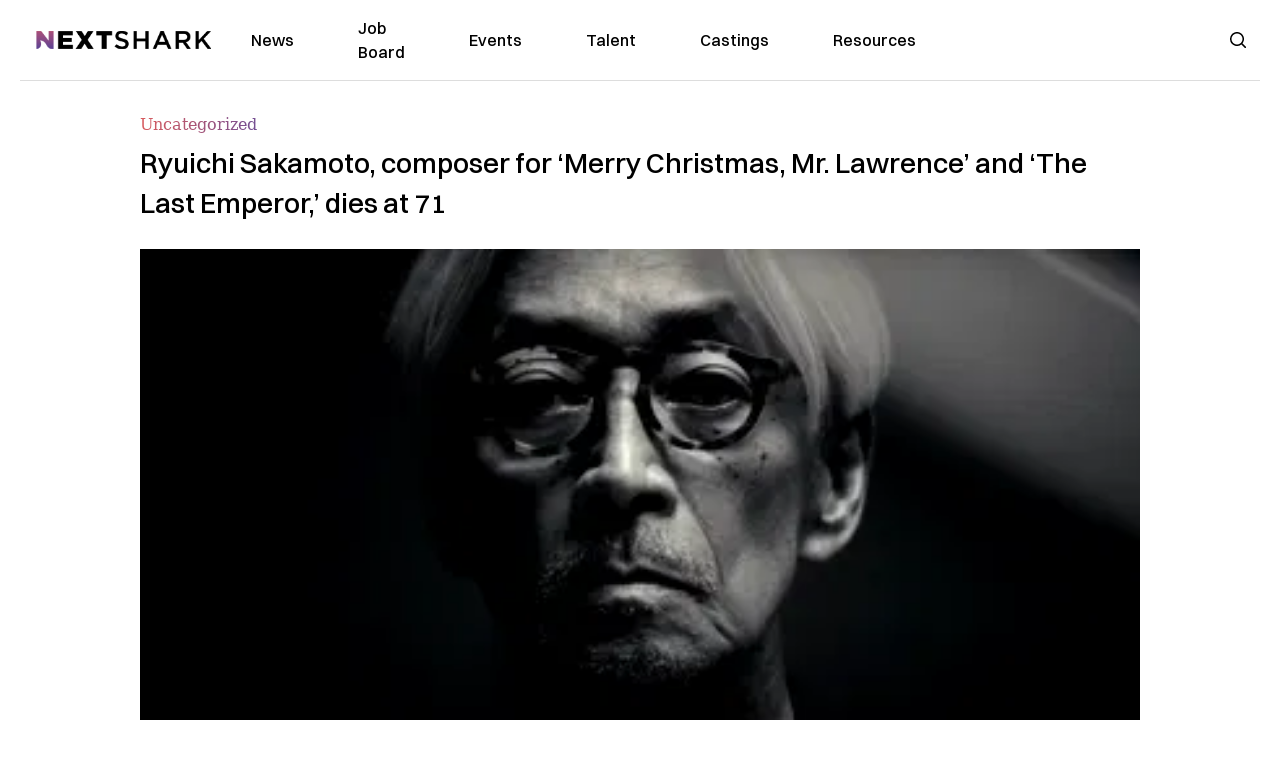

--- FILE ---
content_type: text/html; charset=utf-8
request_url: https://nextshark.com/ryuichi-sakamoto-dies-at-71
body_size: 18349
content:
<!DOCTYPE html><html lang="en"><head><meta charSet="utf-8"/><meta name="viewport" content="width=device-width"/><meta name="msvalidate.01" content="3BE6CD44E7505CE29A57BE466E072B73" class="jsx-1789215954"/><meta name="google-site-verification" content="UA-42416856-1" class="jsx-1789215954"/><link rel="preconnect" href="https://a.pub.network/"/><link rel="preconnect" href="https://b.pub.network/"/><link rel="preconnect" href="https://c.pub.network/"/><link rel="preconnect" href="https://d.pub.network/"/><link rel="preconnect" href="https://c.amazon-adsystem.com"/><link rel="preconnect" href="https://s.amazon-adsystem.com"/><link rel="preconnect" href="https://btloader.com/"/><link rel="preconnect" href="https://api.btloader.com/"/><link rel="preconnect" href="https://confiant-integrations.global.ssl.fastly.net"/><title>Ryuichi Sakamoto, composer for ‘Merry Christmas, Mr. Lawrence’ and ‘The Last Emperor,’ dies at 71</title><meta name="description" content="The musician notably won an Oscar for his work on the soundtrack for &quot;The Last Emperor&quot; (1987)"/><link rel="canonical" href="https://nextshark.com/ryuichi-sakamoto-dies-at-71"/><meta property="og:locale" content="en_US"/><meta property="og:type" content="article"/><meta property="og:title" content="Ryuichi Sakamoto, composer for ‘Merry Christmas, Mr. Lawrence’ and ‘The Last Emperor,’ dies at 71"/><meta property="og:description" content="The musician notably won an Oscar for his work on the soundtrack for &quot;The Last Emperor&quot; (1987)"/><meta property="og:url" content="https://nextshark.com/ryuichi-sakamoto-dies-at-71"/><meta property="og:site_name" content="NextShark"/><meta property="article:publisher" content="http://www.facebook.com/nextshark"/><meta property="article:published_time" content="2023-04-04T12:08:02+00:00"/><meta property="og:image" content="https://data.nextshark.com/wp-content/uploads/2023/04/Ryuichi-Sakamoto.jpg"/><meta property="og:image:width" content="1024"/><meta property="og:image:height" content="576"/><meta property="og:image:type" content="image/jpeg"/><meta name="author" content="Isa Peralta"/><meta name="twitter:card" content="summary_large_image"/><meta name="twitter:creator" content="@nextshark"/><meta name="twitter:site" content="@nextshark"/><meta name="twitter:label1" content="Written by"/><meta name="twitter:data1" content="Isa Peralta"/><meta name="twitter:label2" content="Est. reading time"/><meta name="twitter:data2" content="3 minutes"/><script type="application/ld+json" class="yoast-schema-graph">{"@context":"https://schema.org","@graph":[{"@type":"Article","@id":"https://nextshark.com/ryuichi-sakamoto-dies-at-71#article","isPartOf":{"@id":"https://nextshark.com/ryuichi-sakamoto-dies-at-71"},"author":[{"@id":"https://nextshark.com/#/schema/person/134b7767476c24a804064a87fafed029"}],"headline":"Ryuichi Sakamoto, composer for ‘Merry Christmas, Mr. Lawrence’ and ‘The Last Emperor,’ dies at 71","datePublished":"2023-04-04T12:08:02+00:00","mainEntityOfPage":{"@id":"https://nextshark.com/ryuichi-sakamoto-dies-at-71"},"wordCount":612,"publisher":{"@id":"https://nextshark.com/#organization"},"image":{"@id":"https://nextshark.com/ryuichi-sakamoto-dies-at-71#primaryimage"},"thumbnailUrl":"https://data.nextshark.com/wp-content/uploads/2023/04/Ryuichi-Sakamoto.jpg","keywords":["cancer","composer","death","japanese","music","musician","Ryuichi Sakamoto"],"inLanguage":"en-US","copyrightYear":"2023","copyrightHolder":{"@id":"https://nextshark.com/#organization"}},{"@type":"WebPage","@id":"https://nextshark.com/ryuichi-sakamoto-dies-at-71","url":"https://nextshark.com/ryuichi-sakamoto-dies-at-71","name":"Ryuichi Sakamoto, composer for ‘Merry Christmas, Mr. Lawrence’ and ‘The Last Emperor,’ dies at 71","isPartOf":{"@id":"https://nextshark.com/#website"},"primaryImageOfPage":{"@id":"https://nextshark.com/ryuichi-sakamoto-dies-at-71#primaryimage"},"image":{"@id":"https://nextshark.com/ryuichi-sakamoto-dies-at-71#primaryimage"},"thumbnailUrl":"https://data.nextshark.com/wp-content/uploads/2023/04/Ryuichi-Sakamoto.jpg","datePublished":"2023-04-04T12:08:02+00:00","description":"The musician notably won an Oscar for his work on the soundtrack for \"The Last Emperor\" (1987)","breadcrumb":{"@id":"https://nextshark.com/ryuichi-sakamoto-dies-at-71#breadcrumb"},"inLanguage":"en-US","potentialAction":[{"@type":"ReadAction","target":["https://nextshark.com/ryuichi-sakamoto-dies-at-71"]}]},{"@type":"ImageObject","inLanguage":"en-US","@id":"https://nextshark.com/ryuichi-sakamoto-dies-at-71#primaryimage","url":"https://data.nextshark.com/wp-content/uploads/2023/04/Ryuichi-Sakamoto.jpg","contentUrl":"https://data.nextshark.com/wp-content/uploads/2023/04/Ryuichi-Sakamoto.jpg","width":1024,"height":576,"caption":"via commmons"},{"@type":"BreadcrumbList","@id":"https://nextshark.com/ryuichi-sakamoto-dies-at-71#breadcrumb","itemListElement":[{"@type":"ListItem","position":1,"name":"Home","item":"https://nextshark.com/"},{"@type":"ListItem","position":2,"name":"Uncategorized","item":"https://nextshark.com/uncategorized"},{"@type":"ListItem","position":3,"name":"Ryuichi Sakamoto, composer for ‘Merry Christmas, Mr. Lawrence’ and ‘The Last Emperor,’ dies at 71"}]},{"@type":"WebSite","@id":"https://nextshark.com/#website","url":"https://nextshark.com/","name":"NextShark","description":"Asian American News and Asian News","publisher":{"@id":"https://nextshark.com/#organization"},"potentialAction":[{"@type":"SearchAction","target":{"@type":"EntryPoint","urlTemplate":"https://nextshark.com/?s={search_term_string}"},"query-input":{"@type":"PropertyValueSpecification","valueRequired":true,"valueName":"search_term_string"}}],"inLanguage":"en-US"},{"@type":"Organization","@id":"https://nextshark.com/#organization","name":"NextShark","url":"https://nextshark.com/","logo":{"@type":"ImageObject","inLanguage":"en-US","@id":"https://nextshark.com/#/schema/logo/image/","url":"https://data.nextshark.com/wp-content/uploads/2014/08/NextShark_master_logo.png","contentUrl":"https://data.nextshark.com/wp-content/uploads/2014/08/NextShark_master_logo.png","width":525,"height":619,"caption":"NextShark"},"image":{"@id":"https://nextshark.com/#/schema/logo/image/"},"sameAs":["http://www.facebook.com/nextshark","https://x.com/nextshark","http://instagram.com/nextshark"]},{"@type":"Person","@id":"https://nextshark.com/#/schema/person/134b7767476c24a804064a87fafed029","name":"Isa Peralta","image":{"@type":"ImageObject","inLanguage":"en-US","@id":"https://nextshark.com/#/schema/person/image/3b388fdfc357e1e4ef20add2fa5574d5","url":"https://data.nextshark.com/wp-content/litespeed/avatar/5bd204ecf1f817d6cdcc0be6c648616e.jpg?ver=1768960974","contentUrl":"https://data.nextshark.com/wp-content/litespeed/avatar/5bd204ecf1f817d6cdcc0be6c648616e.jpg?ver=1768960974","caption":"Isa Peralta"},"description":"is a Senior Editor for NextShark","url":"https://nextshark.com/author/isabellaperalta"}]}</script><meta name="next-head-count" content="37"/><script type="text/partytown">
                (function(c,l,a,r,i,t,y){
                    c[a]=c[a]||function(){(c[a].q=c[a].q||[]).push(arguments)};
                    t=l.createElement(r);t.async=1;t.src="https://www.clarity.ms/tag/"+i;
                    y=l.getElementsByTagName(r)[0];y.parentNode.insertBefore(t,y);
                })(window, document, "clarity", "script", "hjysgmp5fb");
              </script><link href="https://fonts.cdnfonts.com/css/switzer" rel="stylesheet"/><link rel="preload" href="/_next/static/media/7108afb8b1381ad1-s.p.woff2" as="font" type="font/woff2" crossorigin="anonymous" data-next-font="size-adjust"/><link rel="preload" href="/_next/static/media/9e82d62334b205f4-s.p.woff2" as="font" type="font/woff2" crossorigin="anonymous" data-next-font="size-adjust"/><link rel="preload" href="/_next/static/media/4c285fdca692ea22-s.p.woff2" as="font" type="font/woff2" crossorigin="anonymous" data-next-font="size-adjust"/><link rel="preload" href="/_next/static/media/eafabf029ad39a43-s.p.woff2" as="font" type="font/woff2" crossorigin="anonymous" data-next-font="size-adjust"/><link rel="preload" href="/_next/static/media/8888a3826f4a3af4-s.p.woff2" as="font" type="font/woff2" crossorigin="anonymous" data-next-font="size-adjust"/><link rel="preload" href="/_next/static/media/0484562807a97172-s.p.woff2" as="font" type="font/woff2" crossorigin="anonymous" data-next-font="size-adjust"/><link rel="preload" href="/_next/static/media/b957ea75a84b6ea7-s.p.woff2" as="font" type="font/woff2" crossorigin="anonymous" data-next-font="size-adjust"/><link rel="preload" href="/_next/static/media/7db6c35d839a711c-s.p.woff2" as="font" type="font/woff2" crossorigin="anonymous" data-next-font="size-adjust"/><link rel="preload" href="/_next/static/media/6245472ced48d3be-s.p.woff2" as="font" type="font/woff2" crossorigin="anonymous" data-next-font="size-adjust"/><link rel="preload" href="/_next/static/media/b27868729ad8c262-s.p.woff2" as="font" type="font/woff2" crossorigin="anonymous" data-next-font="size-adjust"/><link rel="preload" href="/_next/static/media/7e6a2e30184bb114-s.p.woff2" as="font" type="font/woff2" crossorigin="anonymous" data-next-font="size-adjust"/><link rel="preload" href="/_next/static/css/4d1118f4e30231e5.css" as="style"/><link rel="stylesheet" href="/_next/static/css/4d1118f4e30231e5.css" data-n-g=""/><noscript data-n-css=""></noscript><script defer="" nomodule="" src="/_next/static/chunks/polyfills-c67a75d1b6f99dc8.js"></script><script data-partytown-config="">
            partytown = {
              lib: "/_next/static/~partytown/"
            };
          </script><script data-partytown="">!(function(w,p,f,c){c=w[p]=w[p]||{};c[f]=(c[f]||[])})(window,'partytown','forward');/* Partytown 0.7.6 - MIT builder.io */
!function(t,e,n,i,r,o,a,d,s,c,p,l){function u(){l||(l=1,"/"==(a=(o.lib||"/~partytown/")+(o.debug?"debug/":""))[0]&&(s=e.querySelectorAll('script[type="text/partytown"]'),i!=t?i.dispatchEvent(new CustomEvent("pt1",{detail:t})):(d=setTimeout(f,1e4),e.addEventListener("pt0",w),r?h(1):n.serviceWorker?n.serviceWorker.register(a+(o.swPath||"partytown-sw.js"),{scope:a}).then((function(t){t.active?h():t.installing&&t.installing.addEventListener("statechange",(function(t){"activated"==t.target.state&&h()}))}),console.error):f())))}function h(t){c=e.createElement(t?"script":"iframe"),t||(c.setAttribute("style","display:block;width:0;height:0;border:0;visibility:hidden"),c.setAttribute("aria-hidden",!0)),c.src=a+"partytown-"+(t?"atomics.js?v=0.7.6":"sandbox-sw.html?"+Date.now()),e.body.appendChild(c)}function f(n,r){for(w(),i==t&&(o.forward||[]).map((function(e){delete t[e.split(".")[0]]})),n=0;n<s.length;n++)(r=e.createElement("script")).innerHTML=s[n].innerHTML,e.head.appendChild(r);c&&c.parentNode.removeChild(c)}function w(){clearTimeout(d)}o=t.partytown||{},i==t&&(o.forward||[]).map((function(e){p=t,e.split(".").map((function(e,n,i){p=p[i[n]]=n+1<i.length?"push"==i[n+1]?[]:p[i[n]]||{}:function(){(t._ptf=t._ptf||[]).push(i,arguments)}}))})),"complete"==e.readyState?u():(t.addEventListener("DOMContentLoaded",u),t.addEventListener("load",u))}(window,document,navigator,top,window.crossOriginIsolated);</script><script src="/js/quantcast.js" id="quantcast-consent" type="text/partytown" data-nscript="worker"></script><script src="/js/meta.js" id="meta-pixel" type="text/partytown" data-nscript="worker"></script><script src="https://www.googletagmanager.com/gtag/js?id=UA-42416856-1" id="google-tag-manager" type="text/partytown" data-nscript="worker"></script><script src="/js/gtag.js" id="gtag" type="text/partytown" data-nscript="worker"></script><script src="/js/trinityplayer.js" id="trinityplayer" type="text/partytown" data-nscript="worker"></script><script src="/_next/static/chunks/webpack-3c1695d98c928cf9.js" defer=""></script><script src="/_next/static/chunks/framework-fee8a7e75612eda8.js" defer=""></script><script src="/_next/static/chunks/main-e7b4337012efd173.js" defer=""></script><script src="/_next/static/chunks/pages/_app-c0b0c5f09df92712.js" defer=""></script><script src="/_next/static/chunks/1664-7246e58924eb0118.js" defer=""></script><script src="/_next/static/chunks/5675-31dd948da88eab78.js" defer=""></script><script src="/_next/static/chunks/3965-1c5ef1af0465649b.js" defer=""></script><script src="/_next/static/chunks/8159-423f613ae9983506.js" defer=""></script><script src="/_next/static/chunks/1460-d04d4ecb98a43e4f.js" defer=""></script><script src="/_next/static/chunks/4920-bdc0f74b6be4ce6c.js" defer=""></script><script src="/_next/static/chunks/5935-0cdbb649965324a8.js" defer=""></script><script src="/_next/static/chunks/8525-c0dbf894eb6fbdc0.js" defer=""></script><script src="/_next/static/chunks/1852-28394e823b258057.js" defer=""></script><script src="/_next/static/chunks/9803-5f42d617dba25474.js" defer=""></script><script src="/_next/static/chunks/5334-682f167465c11757.js" defer=""></script><script src="/_next/static/chunks/9860-3eeec5bf7e8405b2.js" defer=""></script><script src="/_next/static/chunks/6167-c49c6563743bb12b.js" defer=""></script><script src="/_next/static/chunks/9850-36362b4b847eee02.js" defer=""></script><script src="/_next/static/chunks/pages/%5B...uri%5D-096b799c0d582c87.js" defer=""></script><script src="/_next/static/l05lJ48FHlMvRCTUMbE8j/_buildManifest.js" defer=""></script><script src="/_next/static/l05lJ48FHlMvRCTUMbE8j/_ssgManifest.js" defer=""></script><style id="__jsx-1789215954">:root{--font-poppins:'__Poppins_2dbf9b', '__Poppins_Fallback_2dbf9b';--font-dmsans:'__DM_Sans_99eb74', '__DM_Sans_Fallback_99eb74';--font-switzer:'Switzer', sans-serif}</style></head><body><div id="__next"><script>!function(){try{var d=document.documentElement,c=d.classList;c.remove('light','dark');var e=localStorage.getItem('theme');if('system'===e||(!e&&true)){var t='(prefers-color-scheme: dark)',m=window.matchMedia(t);if(m.media!==t||m.matches){d.style.colorScheme = 'dark';c.add('dark')}else{d.style.colorScheme = 'light';c.add('light')}}else if(e){c.add(e|| '')}if(e==='light'||e==='dark')d.style.colorScheme=e}catch(e){}}()</script><noscript><div class="hidden"><img src="//pixel.quantserve.com/pixel/p-T_nHPwjEM4AMW.gif" border="0" height="1" width="1" alt="Quantcast"/><img height="1" width="1" src="https://www.facebook.com/tr?id=192482117963803&amp;ev=PageView&amp;noscript=1"/></div></noscript><div class="/80 sticky top-0 z-50  bg-white/80 backdrop-blur-[5px] backdrop-filter  sc:px-5" data-headlessui-state=""><div class="_max-w-full mx-auto flex items-center justify-center border-b-[1px] border-[#DDDDDD]  "><div class="_flex-none _justify-between flex w-full max-w-7xl items-center px-4 py-4 lg:space-x-10 2xl:max-w-screen-2xl"><div class="_justify-start order-first flex min-h-[18px] w-full md:min-h-[24px] lg:w-[300px] "><span class="sr-only">NextShark</span><a href="/"><img alt="NextShark.com" loading="lazy" width="225" height="24" decoding="async" data-nimg="1" class="h-[18px] w-[171px] md:h-[24px] md:w-[225px]" style="color:transparent" srcSet="/logo.svg?width=256&amp;auto_optimize=medium&amp;quality=85 1x, /logo.svg?width=640&amp;auto_optimize=medium&amp;quality=85 2x" src="/logo.svg?width=640&amp;auto_optimize=medium&amp;quality=85"/></a></div><div class="order-last -my-2 -mr-2 lg:hidden"><button class="_items-center _justify-center inline-flex rounded-md  p-2 text-gray-400 hover:bg-gray-100 hover:text-gray-500 focus:outline-none " type="button" aria-expanded="false" data-headlessui-state=""><span class="sr-only">Open menu</span><svg xmlns="http://www.w3.org/2000/svg" fill="none" viewBox="0 0 24 24" stroke-width="1.5" stroke="currentColor" aria-hidden="true" data-slot="icon" class="h-6 w-6 text-black"><path stroke-linecap="round" stroke-linejoin="round" d="M3.75 6.75h16.5M3.75 12h16.5m-16.5 5.25h16.5"></path></svg></button></div><div class="flex w-full items-center justify-center xl:pr-[160px]"><div class="w-auto"><nav class="hidden flex-1 items-center space-x-16 lg:flex"><a aria-label="link to News" class="text-base font-medium text-black hover:text-gray-900 lg:text-base" href="/">News</a><a aria-label="link to Job Board" class="text-base font-medium text-black hover:text-gray-900 lg:text-base" href="/community/jobs">Job Board</a><a aria-label="link to Events" class="text-base font-medium text-black hover:text-gray-900 lg:text-base" href="/community/events">Events</a><a aria-label="link to Talent" class="text-base font-medium text-black hover:text-gray-900 lg:text-base" href="/community/talent">Talent</a><a aria-label="link to Castings" class="text-base font-medium text-black hover:text-gray-900 lg:text-base" href="/community/castings">Castings</a><a aria-label="link to Resources" class="text-base font-medium text-black hover:text-gray-900 lg:text-base" href="/resources">Resources</a></nav><div hidden="" style="position:fixed;top:1px;left:1px;width:1px;height:0;padding:0;margin:-1px;overflow:hidden;clip:rect(0, 0, 0, 0);white-space:nowrap;border-width:0;display:none"></div></div></div><div class="_space-x-4 justsify-end  flex items-center px-2 pr-5 lg:ml-6 lg:w-[200px]"><div class="mr-2 flex h-[40px] w-full items-center justify-end "><div class="flex w-full justify-end pr-5 md:pr-0"><div></div></div></div></div></div></div></div><div hidden="" style="position:fixed;top:1px;left:1px;width:1px;height:0;padding:0;margin:-1px;overflow:hidden;clip:rect(0, 0, 0, 0);white-space:nowrap;border-width:0;display:none"></div><div class="mb-10 flex justify-center md:container s:!p-0"><div class="s:!m-0 lg:w-[1000px] lg:pt-8"><div class="w-full"><div class="article-content grid auto-rows-auto grid-cols-3 gap-x-10"><div class="col-span-3 mx-5 mb-3 hidden h-[30px] md:block lg:mx-0 lg:mb-0"><div class="mb-0 lg:mb-3 lg:mt-0"><span class="category-gradient text-[12px] text-base"></span></div></div><div class="col-span-3 row-start-2 mx-5 lg:row-start-auto lg:mx-0 lg:mb-4 "><h1 class="font-dmsans font-medium text-black s:mb-[20px] s:mt-[20px] md:text-[28px] text-4xl">Ryuichi Sakamoto, composer for ‘Merry Christmas, Mr. Lawrence’ and ‘The Last Emperor,’ dies at 71</h1></div><div class="col-span-3 row-start-3 mb-3 lg:row-start-auto lg:mb-0"><figure class="relative mb-[18px] w-full md:mb-[25px] md:mt-[10px]"><div class="relative"><img alt="Ryuichi Sakamoto, composer for ‘Merry Christmas, Mr. Lawrence’ and ‘The Last Emperor,’ dies at 71" loading="eager" width="886" height="500" decoding="async" data-nimg="1" class="w-full" style="color:transparent;display:block;position:absolute" sizes="(max-width: 640px) 35vw, (max-width: 768px) 50vw, (max-width: 1280px) 30vw, 40vw" srcSet="https://nextshark.b-cdn.net/wp-content/uploads/2023/04/Ryuichi-Sakamoto.jpg?width=256&amp;auto_optimize=medium&amp;quality=85&amp;blur=80 256w, https://nextshark.b-cdn.net/wp-content/uploads/2023/04/Ryuichi-Sakamoto.jpg?width=384&amp;auto_optimize=medium&amp;quality=85&amp;blur=80 384w, https://nextshark.b-cdn.net/wp-content/uploads/2023/04/Ryuichi-Sakamoto.jpg?width=640&amp;auto_optimize=medium&amp;quality=85&amp;blur=80 640w, https://nextshark.b-cdn.net/wp-content/uploads/2023/04/Ryuichi-Sakamoto.jpg?width=768&amp;auto_optimize=medium&amp;quality=85&amp;blur=80 768w, https://nextshark.b-cdn.net/wp-content/uploads/2023/04/Ryuichi-Sakamoto.jpg?width=1024&amp;auto_optimize=medium&amp;quality=85&amp;blur=80 1024w, https://nextshark.b-cdn.net/wp-content/uploads/2023/04/Ryuichi-Sakamoto.jpg?width=1280&amp;auto_optimize=medium&amp;quality=85&amp;blur=80 1280w, https://nextshark.b-cdn.net/wp-content/uploads/2023/04/Ryuichi-Sakamoto.jpg?width=1536&amp;auto_optimize=medium&amp;quality=85&amp;blur=80 1536w" src="https://nextshark.b-cdn.net/wp-content/uploads/2023/04/Ryuichi-Sakamoto.jpg?width=1536&amp;auto_optimize=medium&amp;quality=85&amp;blur=80"/><img alt="Ryuichi Sakamoto, composer for ‘Merry Christmas, Mr. Lawrence’ and ‘The Last Emperor,’ dies at 71" loading="eager" width="886" height="500" decoding="async" data-nimg="1" class="w-full" style="color:transparent" sizes="(max-width: 640px) 35vw, (max-width: 768px) 50vw, (max-width: 1280px) 30vw, 40vw" srcSet="https://nextshark.b-cdn.net/wp-content/uploads/2023/04/Ryuichi-Sakamoto.jpg?width=256&amp;auto_optimize=medium&amp;quality=85 256w, https://nextshark.b-cdn.net/wp-content/uploads/2023/04/Ryuichi-Sakamoto.jpg?width=384&amp;auto_optimize=medium&amp;quality=85 384w, https://nextshark.b-cdn.net/wp-content/uploads/2023/04/Ryuichi-Sakamoto.jpg?width=640&amp;auto_optimize=medium&amp;quality=85 640w, https://nextshark.b-cdn.net/wp-content/uploads/2023/04/Ryuichi-Sakamoto.jpg?width=768&amp;auto_optimize=medium&amp;quality=85 768w, https://nextshark.b-cdn.net/wp-content/uploads/2023/04/Ryuichi-Sakamoto.jpg?width=1024&amp;auto_optimize=medium&amp;quality=85 1024w, https://nextshark.b-cdn.net/wp-content/uploads/2023/04/Ryuichi-Sakamoto.jpg?width=1280&amp;auto_optimize=medium&amp;quality=85 1280w, https://nextshark.b-cdn.net/wp-content/uploads/2023/04/Ryuichi-Sakamoto.jpg?width=1536&amp;auto_optimize=medium&amp;quality=85 1536w" src="https://nextshark.b-cdn.net/wp-content/uploads/2023/04/Ryuichi-Sakamoto.jpg?width=1536&amp;auto_optimize=medium&amp;quality=85"/></div><figcaption class="z-90 absolute bottom-0 float-left max-w-sm truncate bg-black/40 px-1 text-sm text-zinc-300 sm:max-w-xl">via commmons
</figcaption></figure><div class="my-8 w-full items-center justify-center lg:flex"></div></div><div class="col-span-3 col-start-1 row-start-1 mx-5  block md:mx-0 md:mb-0 lg:col-span-1 lg:row-start-4 lg:mb-3"><div class="mb-[5px] mt-[20px] flex flex-wrap items-center justify-between text-sm md:mb-[23px] md:mt-[10px] md:text-base"><div class="flex items-center gap-x-2"><div class="flex gap-3"><div class="flex items-center space-x-3 "><a href="/author/isabellaperalta"><img alt="Isa Peralta" loading="lazy" width="50" height="50" decoding="async" data-nimg="1" class="rounded-full" style="color:transparent" srcSet="https://nextshark.b-cdn.net/wp-content/litespeed/avatar/5bd204ecf1f817d6cdcc0be6c648616e.jpg?ver=1768960974?width=64&amp;auto_optimize=medium&amp;quality=85 1x, https://nextshark.b-cdn.net/wp-content/litespeed/avatar/5bd204ecf1f817d6cdcc0be6c648616e.jpg?ver=1768960974?width=128&amp;auto_optimize=medium&amp;quality=85 2x" src="https://nextshark.b-cdn.net/wp-content/litespeed/avatar/5bd204ecf1f817d6cdcc0be6c648616e.jpg?ver=1768960974?width=128&amp;auto_optimize=medium&amp;quality=85"/></a><div class="block text-left text-[12px]"><div class="leading-none">By<!-- --> <span class="font-bold"><a href="/author/isabellaperalta">Isa Peralta</a></span></div><div></div></div></div></div></div></div></div><div class="col-span-3 mx-5 block lg:col-span-1 lg:col-start-1 lg:row-start-6 lg:mx-0"><div class="trinityAudioPlaceholder"></div><div class="my-8 w-full items-center justify-center lg:flex lg:flex-col"><div><div class="mx-auto flex flex-col justify-center text-center" id="nextshark_com_hp_right_rail_4"></div></div></div></div><div class="col-span-3 mx-5 text-base leading-[24px] lg:col-span-2  lg:row-span-5 lg:mx-0"><div class="s:py-[15px] lg:mb-[21px]"><span key='123'>Japanese composer Ryuichi </span>Sakamoto has died at the age of 71.</div>
<div class="s:pt-[15px] lg:mb-[21px]"><span>On Tuesday, Sakamoto’s management team </span><span><a href="https://twitter.com/commmons/status/1642507718832586754?s=46&amp;t=vWBP_TNPfnuPDE7oTDf4jg" target="_blank" rel="noopener" class="text-[#A1557C] underline"><span>announced in a statement</span></a></span><span> that the award-winning musician passed away after years of battling cancer.</span></div>
<div class="s:pt-[15px] lg:mb-[21px]"><span>“While undergoing treatment for cancer discovered in June 2020, Sakamoto continued to create works in his home studio whenever his health would allow. He lived with his music until the very end,” the statement read.</span></div>
<div class="s:pt-[15px] lg:mb-[21px]"><span>“We would like to express our deepest gratitude to his fans and all those who have supported his activities, as well as the medical professionals in Japan and the U.S. who did everything in their power to cure him,” the statement continued.</span></div>
<div><div class="" id="nextshark_com_incontent_banner_2"></div></div><div class="flex w-full justify-center"><div class="rsme-embed rsme-twitter-embed mb-[21px]" style="overflow:hidden;width:400px;border-radius:12px"><style class="">
        .rsme-embed .rsme-d-none {
          display: none;
        }
    
        .rsme-embed .twitter-tweet {
          margin: 0 !important;
        }
    
        .rsme-embed blockquote {
          margin: 0 !important;
          padding: 0 !important;
        }

        .rsme-embed.rsme-facebook-embed .fb-post iframe {
          width: 100% !important;
        }

        .rsme-embed.rsme-facebook-embed .fb-post span {
          width: 100% !important;
        }
      </style><div style="overflow:hidden;border:solid 1px #c9d4d9;background-color:#ffffff;border-radius:12px;box-sizing:border-box;position:relative;min-width:250px;max-width:550px;width:400px;height:350px" class=""><style class="">
        .rsme-embed .rsme-d-none {
          display: none;
        }
    
        .rsme-embed .twitter-tweet {
          margin: 0 !important;
        }
    
        .rsme-embed blockquote {
          margin: 0 !important;
          padding: 0 !important;
        }

        .rsme-embed.rsme-facebook-embed .fb-post iframe {
          width: 100% !important;
        }

        .rsme-embed.rsme-facebook-embed .fb-post span {
          width: 100% !important;
        }
      </style><a href="https://twitter.com/commmons/status/1642507718832586754?ref_src=twsrc%5Etfw" style="text-decoration:none" target="_blank" rel="noopener noreferrer"><div style="position:absolute;top:0;left:0;display:flex;justify-content:space-between;align-items:start;padding-left:16px;padding-right:16px;padding-top:16px;padding-bottom:16px;z-index:2;background-color:#ffffff"><div class=""><div style="display:flex;column-gap:14px"><div style="background-color:#F4F4F4;border-radius:50%;width:40px;height:40px"></div><div style="display:flex;flex-direction:column;justify-content:center;row-gap:6px"><div style="background-color:#F4F4F4;border-radius:4px;width:100px;height:14px"></div><div style="background-color:#F4F4F4;border-radius:4px;width:60px;height:14px"></div></div></div></div></div><div style="display:flex;flex-direction:column;align-items:center;justify-content:center;height:100%;width:100%"><div style="display:flex;flex-direction:column;justify-content:center;align-items:center;width:100%;row-gap:16px;z-index:3;padding:8px;background-color:#ffffff"><style>
        .rsme-spinner {
          border: 3px solid rgba(0,0,0,0.75);
          border-right-color: transparent;
          border-radius: 50%;
          animation: rsme-spin 1s linear infinite;
        }
        @keyframes rsme-spin {
          0% {
            transform: rotate(0deg);
          }
          100% {
            transform: rotate(360deg);
          }
        }  
      </style><div class="rsme-spinner" style="width:10px;height:10px"></div><div style="color:#000000;font-family:Arial,sans-serif;font-size:14px;font-style:normal;font-weight:550;line-height:18px;text-align:center">View post on X</div></div></div><div style="position:absolute;bottom:0;left:0;height:40px;width:100%;background-color:#ffffff;z-index:1"><div style="display:flex;align-items:center;column-gap:14px;margin-left:16px" class=""><div><div style="background-color:#F4F4F4;border-radius:50%;height:12.5px;width:12.5px;transform:translateX(0px) translateY(7px)"></div><div style="background-color:#F4F4F4;height:12.5px;transform:rotate(-45deg) translateX(3px) translateY(1px);width:12.5px;flex-grow:0;margin-right:6px;margin-left:2px"></div><div style="background-color:#F4F4F4;border-radius:50%;height:12.5px;width:12.5px;transform:translateX(9px) translateY(-18px)"></div></div><div><div style="background-color:#F4F4F4;border-radius:50%;height:20px;width:20px"></div><div style="width:0;height:0;border-top:2px solid transparent;border-left:6px solid #f4f4f4;border-bottom:2px solid transparent;transform:translateX(16px) translateY(-4px) rotate(30deg)"></div></div><div style="height:25px;width:25px;transform:translateX(0px) translateY(-2px)"><svg version="1.1" id="Layer_1" xmlns="http://www.w3.org/2000/svg" xmlns:xlink="http://www.w3.org/1999/xlink" x="0px" y="0px" viewBox="0 0 512 512" xml:space="preserve"><path style="fill:#F4F4F4" d="M295.204,180.593C132.168,180.593,0,312.759,0,475.796
c51.398-130.047,184.869-203.22,317.483-183.603L295.204,180.593z"></path><path style="fill:#F4F4F4" d="M512,253L295.204,36.204v217.818C159.946,249.655,34.992,339.262,0,475.794
c59.905-109.171,178.724-165.463,295.204-151.033v145.035L512,253z"></path></svg></div></div></div></a></div><div></div></div></div>
<div class="s:pt-[15px] lg:mb-[21px]"></div>
<div class="s:pt-[15px] lg:mb-[21px]"><b>Sakamoto was </b><span><a href="https://edition.cnn.com/style/article/ryuichi-sakamoto-dies-intl/index.html" target="_blank" rel="noopener" class="text-[#A1557C] underline"><b>born in Tokyo</b></a></span><b> on Jan. 17, 1952.</b></div>
<div><div class="" id="nextshark_com_incontent_banner_3"></div></div><div class="s:pt-[15px] lg:mb-[21px]"><span>While attending Tokyo National University of Fine Arts and Music in the 1970s, Sakamoto became a producer, composer and session musician. As a solo artist, he released over 20 studio albums and 10 live albums.</span></div>
<div class="s:pt-[15px] lg:mb-[21px]"><span>He also became the co-founder and keyboardist of the band Yellow Magic Orchestra, which would go on to pioneer several electronic music genres.</span></div>
<div class="s:pt-[15px] lg:mb-[21px]"><b>Outside of experimental music, Sakamoto </b><span><a href="https://www.theguardian.com/music/2023/apr/02/ryuichi-sakamoto-japanese-pop-pioneer-and-oscar-winning-composer-dies-aged-71" target="_blank" rel="noopener" class="text-[#A1557C] underline"><b>worked on</b></a></span><b> over 40 soundtracks.</b></div>
<div><div class="" id="nextshark_com_incontent_banner_4"></div></div><div class="s:pt-[15px] lg:mb-[21px]"><span>He starred alongside </span><span><a target="_blank" rel="noopener" class="text-[#A1557C] underline" href="/kansai-yamamoto-fashion-designer-dies-76"><span>David Bowie</span></a></span><span> in Nagisa Ōshima’s 1983 film “Merry Christmas, Mr. Lawrence,” which he also composed the score for. Following the film’s release, Sakamoto won a </span><span><a target="_blank" rel="noopener" class="text-[#A1557C] underline" href="/search/bafta"><span>BAFTA</span></a></span><span> Award for best film music.</span></div>
<div class="s:pt-[15px] lg:mb-[21px]"><span>In 1987, his score for Bernardo Bertolucci’s “The Last Emperor” won him an Oscar for best original score, a Golden Globe for best original score, and a Grammy Award for best score soundtrack for visual media.</span></div>
<div class="s:pt-[15px] lg:mb-[21px]"><span>Sakamoto has also received accolades for his work on films such as 1990’s “The Sheltering Sky,” 1993’s “Little Buddha” and 2015’s “The Revenant.”</span></div>
<div><div class="" id="nextshark_com_incontent_banner_5"></div></div><div class="s:pt-[15px] lg:mb-[21px]"><span>For Sakamoto’s contributions to music, France’s Ministry of Culture awarded him with the Ordre des Arts et des Lettres in 2009. In 2013, he received the Golden Pine Award (Lifetime Achievement) at the International Samobor Film Music Festival.</span></div>
<!-- -->
<div class="s:pt-[15px] lg:mb-[21px]"><script async="" src="//www.instagram.com/embed.js"></script></div>
<div><div class="" id="nextshark_com_incontent_banner_6"></div></div><div class="s:pt-[15px] lg:mb-[21px]"><b><br/>
Sakamoto was also an activist.</b></div>
<div class="s:pt-[15px] lg:mb-[21px]"><span>One of the organizations he supported was the anti-nuclear organization Stop Rokkasho. In 2012, he co-organized a “No Nukes” concert to demonstrate against nuclear power plants. Eighteen acts, including Yellow Magic Orchestra, performed at the event.</span></div>
<div class="s:pt-[15px] lg:mb-[21px]"><span>Last month, he reportedly </span><span><a href="https://www.japantimes.co.jp/culture/2023/04/03/music/ryuichi-sakamoto-dies/" target="_blank" rel="noopener" class="text-[#A1557C] underline"><span>sent a letter</span></a></span><span> to Tokyo Governor Yuriko Koike protesting the planned redevelopment of the Jingūmae neighborhood in Tokyo, which would involve the felling of hundreds of trees.</span></div>
<div><div class="" id="nextshark_com_incontent_banner_7"></div></div><div class="s:pt-[15px] lg:mb-[21px]"><b>Sakamoto was previously </b><span><a href="https://www.japantimes.co.jp/culture/2022/06/07/music/sakamoto-cancer/" target="_blank" rel="noopener" class="text-[#A1557C] underline"><b>diagnosed</b></a></span><b> with throat cancer in 2014.</b></div>
<div class="s:pt-[15px] lg:mb-[21px]"><span>He spent a year away from music to focus on his recovery.</span></div>
<div class="s:pt-[15px] lg:mb-[21px]"><span>In January 2021, he shared that he was battling rectal cancer, and in June 2022, he announced that he was </span><span><a target="_blank" rel="noopener" class="text-[#A1557C] underline" href="/ryuichi-sakamoto-battling-cancer"><span>battling stage 4 cancer</span></a></span><span>.</span></div>
<div><div class="" id="nextshark_com_incontent_banner_8"></div></div><div class="s:pt-[15px] lg:mb-[21px]"><b>Following Sakamoto’s death, several netizens took to social media to post about him.</b></div>
<div class="s:pt-[15px] lg:mb-[21px]"><span>Some of them include fellow members of the entertainment industry, such as Japanese actor </span><span><a target="_blank" rel="noopener" class="text-[#A1557C] underline" href="/snake-eyes-g-i-joe-origins-first-trailer"><span>Haruka Abe</span></a></span><span>, who </span><span><a href="https://twitter.com/HarukaAbe/status/1642711539219062786" target="_blank" rel="noopener" class="text-[#A1557C] underline"><span>tweeted</span></a></span><span> that Sakamoto’s music “will live on forever,” and Korean American DJ </span><span><a target="_blank" rel="noopener" class="text-[#A1557C] underline" href="/16-asian-artists-set-to-own-the-stage-at-coachella-2022-listen-to-them-now"><span>Tokimonsta</span></a></span><span>, who </span><span><a href="https://twitter.com/TOKiMONSTA/status/1642600878023557124/photo/1" target="_blank" rel="noopener" class="text-[#A1557C] underline"><span>shared a letter</span></a></span><span> to her late friend on Sunday.</span></div>
<div class="flex w-full justify-center"><div class="rsme-embed rsme-twitter-embed mb-[21px]" style="overflow:hidden;width:400px;border-radius:12px"><style class="">
        .rsme-embed .rsme-d-none {
          display: none;
        }
    
        .rsme-embed .twitter-tweet {
          margin: 0 !important;
        }
    
        .rsme-embed blockquote {
          margin: 0 !important;
          padding: 0 !important;
        }

        .rsme-embed.rsme-facebook-embed .fb-post iframe {
          width: 100% !important;
        }

        .rsme-embed.rsme-facebook-embed .fb-post span {
          width: 100% !important;
        }
      </style><div style="overflow:hidden;border:solid 1px #c9d4d9;background-color:#ffffff;border-radius:12px;box-sizing:border-box;position:relative;min-width:250px;max-width:550px;width:400px;height:350px" class=""><style class="">
        .rsme-embed .rsme-d-none {
          display: none;
        }
    
        .rsme-embed .twitter-tweet {
          margin: 0 !important;
        }
    
        .rsme-embed blockquote {
          margin: 0 !important;
          padding: 0 !important;
        }

        .rsme-embed.rsme-facebook-embed .fb-post iframe {
          width: 100% !important;
        }

        .rsme-embed.rsme-facebook-embed .fb-post span {
          width: 100% !important;
        }
      </style><a href="https://twitter.com/HarukaAbe/status/1642711539219062786?ref_src=twsrc%5Etfw" style="text-decoration:none" target="_blank" rel="noopener noreferrer"><div style="position:absolute;top:0;left:0;display:flex;justify-content:space-between;align-items:start;padding-left:16px;padding-right:16px;padding-top:16px;padding-bottom:16px;z-index:2;background-color:#ffffff"><div class=""><div style="display:flex;column-gap:14px"><div style="background-color:#F4F4F4;border-radius:50%;width:40px;height:40px"></div><div style="display:flex;flex-direction:column;justify-content:center;row-gap:6px"><div style="background-color:#F4F4F4;border-radius:4px;width:100px;height:14px"></div><div style="background-color:#F4F4F4;border-radius:4px;width:60px;height:14px"></div></div></div></div></div><div style="display:flex;flex-direction:column;align-items:center;justify-content:center;height:100%;width:100%"><div style="display:flex;flex-direction:column;justify-content:center;align-items:center;width:100%;row-gap:16px;z-index:3;padding:8px;background-color:#ffffff"><style>
        .rsme-spinner {
          border: 3px solid rgba(0,0,0,0.75);
          border-right-color: transparent;
          border-radius: 50%;
          animation: rsme-spin 1s linear infinite;
        }
        @keyframes rsme-spin {
          0% {
            transform: rotate(0deg);
          }
          100% {
            transform: rotate(360deg);
          }
        }  
      </style><div class="rsme-spinner" style="width:10px;height:10px"></div><div style="color:#000000;font-family:Arial,sans-serif;font-size:14px;font-style:normal;font-weight:550;line-height:18px;text-align:center">View post on X</div></div></div><div style="position:absolute;bottom:0;left:0;height:40px;width:100%;background-color:#ffffff;z-index:1"><div style="display:flex;align-items:center;column-gap:14px;margin-left:16px" class=""><div><div style="background-color:#F4F4F4;border-radius:50%;height:12.5px;width:12.5px;transform:translateX(0px) translateY(7px)"></div><div style="background-color:#F4F4F4;height:12.5px;transform:rotate(-45deg) translateX(3px) translateY(1px);width:12.5px;flex-grow:0;margin-right:6px;margin-left:2px"></div><div style="background-color:#F4F4F4;border-radius:50%;height:12.5px;width:12.5px;transform:translateX(9px) translateY(-18px)"></div></div><div><div style="background-color:#F4F4F4;border-radius:50%;height:20px;width:20px"></div><div style="width:0;height:0;border-top:2px solid transparent;border-left:6px solid #f4f4f4;border-bottom:2px solid transparent;transform:translateX(16px) translateY(-4px) rotate(30deg)"></div></div><div style="height:25px;width:25px;transform:translateX(0px) translateY(-2px)"><svg version="1.1" id="Layer_1" xmlns="http://www.w3.org/2000/svg" xmlns:xlink="http://www.w3.org/1999/xlink" x="0px" y="0px" viewBox="0 0 512 512" xml:space="preserve"><path style="fill:#F4F4F4" d="M295.204,180.593C132.168,180.593,0,312.759,0,475.796
c51.398-130.047,184.869-203.22,317.483-183.603L295.204,180.593z"></path><path style="fill:#F4F4F4" d="M512,253L295.204,36.204v217.818C159.946,249.655,34.992,339.262,0,475.794
c59.905-109.171,178.724-165.463,295.204-151.033v145.035L512,253z"></path></svg></div></div></div></a></div><div></div></div></div>
<div><div class="" id="nextshark_com_incontent_banner_9"></div></div><div class="s:pt-[15px] lg:mb-[21px]"></div>
<div class="flex w-full justify-center"><div class="rsme-embed rsme-twitter-embed mb-[21px]" style="overflow:hidden;width:400px;border-radius:12px"><style class="">
        .rsme-embed .rsme-d-none {
          display: none;
        }
    
        .rsme-embed .twitter-tweet {
          margin: 0 !important;
        }
    
        .rsme-embed blockquote {
          margin: 0 !important;
          padding: 0 !important;
        }

        .rsme-embed.rsme-facebook-embed .fb-post iframe {
          width: 100% !important;
        }

        .rsme-embed.rsme-facebook-embed .fb-post span {
          width: 100% !important;
        }
      </style><div style="overflow:hidden;border:solid 1px #c9d4d9;background-color:#ffffff;border-radius:12px;box-sizing:border-box;position:relative;min-width:250px;max-width:550px;width:400px;height:350px" class=""><style class="">
        .rsme-embed .rsme-d-none {
          display: none;
        }
    
        .rsme-embed .twitter-tweet {
          margin: 0 !important;
        }
    
        .rsme-embed blockquote {
          margin: 0 !important;
          padding: 0 !important;
        }

        .rsme-embed.rsme-facebook-embed .fb-post iframe {
          width: 100% !important;
        }

        .rsme-embed.rsme-facebook-embed .fb-post span {
          width: 100% !important;
        }
      </style><a href="https://twitter.com/TOKiMONSTA/status/1642600878023557124?ref_src=twsrc%5Etfw" style="text-decoration:none" target="_blank" rel="noopener noreferrer"><div style="position:absolute;top:0;left:0;display:flex;justify-content:space-between;align-items:start;padding-left:16px;padding-right:16px;padding-top:16px;padding-bottom:16px;z-index:2;background-color:#ffffff"><div class=""><div style="display:flex;column-gap:14px"><div style="background-color:#F4F4F4;border-radius:50%;width:40px;height:40px"></div><div style="display:flex;flex-direction:column;justify-content:center;row-gap:6px"><div style="background-color:#F4F4F4;border-radius:4px;width:100px;height:14px"></div><div style="background-color:#F4F4F4;border-radius:4px;width:60px;height:14px"></div></div></div></div></div><div style="display:flex;flex-direction:column;align-items:center;justify-content:center;height:100%;width:100%"><div style="display:flex;flex-direction:column;justify-content:center;align-items:center;width:100%;row-gap:16px;z-index:3;padding:8px;background-color:#ffffff"><style>
        .rsme-spinner {
          border: 3px solid rgba(0,0,0,0.75);
          border-right-color: transparent;
          border-radius: 50%;
          animation: rsme-spin 1s linear infinite;
        }
        @keyframes rsme-spin {
          0% {
            transform: rotate(0deg);
          }
          100% {
            transform: rotate(360deg);
          }
        }  
      </style><div class="rsme-spinner" style="width:10px;height:10px"></div><div style="color:#000000;font-family:Arial,sans-serif;font-size:14px;font-style:normal;font-weight:550;line-height:18px;text-align:center">View post on X</div></div></div><div style="position:absolute;bottom:0;left:0;height:40px;width:100%;background-color:#ffffff;z-index:1"><div style="display:flex;align-items:center;column-gap:14px;margin-left:16px" class=""><div><div style="background-color:#F4F4F4;border-radius:50%;height:12.5px;width:12.5px;transform:translateX(0px) translateY(7px)"></div><div style="background-color:#F4F4F4;height:12.5px;transform:rotate(-45deg) translateX(3px) translateY(1px);width:12.5px;flex-grow:0;margin-right:6px;margin-left:2px"></div><div style="background-color:#F4F4F4;border-radius:50%;height:12.5px;width:12.5px;transform:translateX(9px) translateY(-18px)"></div></div><div><div style="background-color:#F4F4F4;border-radius:50%;height:20px;width:20px"></div><div style="width:0;height:0;border-top:2px solid transparent;border-left:6px solid #f4f4f4;border-bottom:2px solid transparent;transform:translateX(16px) translateY(-4px) rotate(30deg)"></div></div><div style="height:25px;width:25px;transform:translateX(0px) translateY(-2px)"><svg version="1.1" id="Layer_1" xmlns="http://www.w3.org/2000/svg" xmlns:xlink="http://www.w3.org/1999/xlink" x="0px" y="0px" viewBox="0 0 512 512" xml:space="preserve"><path style="fill:#F4F4F4" d="M295.204,180.593C132.168,180.593,0,312.759,0,475.796
c51.398-130.047,184.869-203.22,317.483-183.603L295.204,180.593z"></path><path style="fill:#F4F4F4" d="M512,253L295.204,36.204v217.818C159.946,249.655,34.992,339.262,0,475.794
c59.905-109.171,178.724-165.463,295.204-151.033v145.035L512,253z"></path></svg></div></div></div></a></div><div></div></div></div>
<div class="s:pt-[15px] lg:mb-[21px]"></div>
<div><div class="" id="nextshark_com_incontent_banner_10"></div></div><div class="s:pt-[15px] lg:mb-[21px]"><b><br/>
Sakamoto’s management team announced that a funeral service was held for him, but they did not reveal further details about the event.</b></div>
<div class="s:pt-[15px] lg:mb-[21px]"><span>Sakamoto, who was based in New York for the past three decades, </span><span><a href="https://www.washingtonpost.com/obituaries/2023/04/02/ryuichi-sakamoto-composer-dead/" target="_blank" rel="noopener" class="text-[#A1557C] underline"><span>leaves behind</span></a></span><span> his wife Norika Sora and four children.</span></div>
<hr/>
<div><div class="" id="nextshark_com_incontent_banner_11"></div></div><div class="s:pt-[15px] lg:mb-[21px]"> </div>
<div id="comment_section" class="hidden lg:block"><div><div class="mb-4 border-b pb-2 text-lg">Share this Article</div><div class="flex gap-2"><div><button aria-label="facebook" class="react-share__ShareButton" style="background-color:transparent;border:none;padding:0;font:inherit;color:inherit;cursor:pointer"><img alt="Love" loading="lazy" width="34" height="34" decoding="async" data-nimg="1" style="color:transparent" srcSet="/SVG/socials/fb.svg?width=48&amp;auto_optimize=medium&amp;quality=85 1x, /SVG/socials/fb.svg?width=96&amp;auto_optimize=medium&amp;quality=85 2x" src="/SVG/socials/fb.svg?width=96&amp;auto_optimize=medium&amp;quality=85"/></button></div><div><button aria-label="twitter" class="react-share__ShareButton" style="background-color:transparent;border:none;padding:0;font:inherit;color:inherit;cursor:pointer"><img alt="Facebook" loading="lazy" width="34" height="34" decoding="async" data-nimg="1" style="color:transparent" srcSet="/SVG/socials/twitter.svg?width=48&amp;auto_optimize=medium&amp;quality=85 1x, /SVG/socials/twitter.svg?width=96&amp;auto_optimize=medium&amp;quality=85 2x" src="/SVG/socials/twitter.svg?width=96&amp;auto_optimize=medium&amp;quality=85"/></button></div><div><button aria-label="linkedin" class="react-share__ShareButton" style="background-color:transparent;border:none;padding:0;font:inherit;color:inherit;cursor:pointer"><img alt="Linkedin" loading="lazy" width="34" height="34" decoding="async" data-nimg="1" style="color:transparent" srcSet="/SVG/socials/linkedin.svg?width=48&amp;auto_optimize=medium&amp;quality=85 1x, /SVG/socials/linkedin.svg?width=96&amp;auto_optimize=medium&amp;quality=85 2x" src="/SVG/socials/linkedin.svg?width=96&amp;auto_optimize=medium&amp;quality=85"/></button></div><div><button aria-label="email" class="react-share__ShareButton" style="background-color:transparent;border:none;padding:0;font:inherit;color:inherit;cursor:pointer"><img alt="Mail" loading="lazy" width="34" height="34" decoding="async" data-nimg="1" style="color:transparent" srcSet="/SVG/socials/mail.svg?width=48&amp;auto_optimize=medium&amp;quality=85 1x, /SVG/socials/mail.svg?width=96&amp;auto_optimize=medium&amp;quality=85 2x" src="/SVG/socials/mail.svg?width=96&amp;auto_optimize=medium&amp;quality=85"/></button></div><div><div class="cursor-pointer"><button aria-label="twitter" class="react-share__ShareButton" style="background-color:transparent;border:none;padding:0;font:inherit;color:inherit;cursor:pointer"><img alt="Web Link" loading="lazy" width="34" height="34" decoding="async" data-nimg="1" style="color:transparent" srcSet="/SVG/socials/link.svg?width=48&amp;auto_optimize=medium&amp;quality=85 1x, /SVG/socials/link.svg?width=96&amp;auto_optimize=medium&amp;quality=85 2x" src="/SVG/socials/link.svg?width=96&amp;auto_optimize=medium&amp;quality=85"/></button></div></div></div></div></div><div></div></div><div class="col-span-3 col-start-1 mx-5 my-5 lg:col-span-1 lg:row-start-5 lg:mx-0"><div><div class="mb-4 border-b pb-2 text-lg">Share this Article</div><div class="flex gap-2"><div><button aria-label="facebook" class="react-share__ShareButton" style="background-color:transparent;border:none;padding:0;font:inherit;color:inherit;cursor:pointer"><img alt="Love" loading="lazy" width="34" height="34" decoding="async" data-nimg="1" style="color:transparent" srcSet="/SVG/socials/fb.svg?width=48&amp;auto_optimize=medium&amp;quality=85 1x, /SVG/socials/fb.svg?width=96&amp;auto_optimize=medium&amp;quality=85 2x" src="/SVG/socials/fb.svg?width=96&amp;auto_optimize=medium&amp;quality=85"/></button></div><div><button aria-label="twitter" class="react-share__ShareButton" style="background-color:transparent;border:none;padding:0;font:inherit;color:inherit;cursor:pointer"><img alt="Facebook" loading="lazy" width="34" height="34" decoding="async" data-nimg="1" style="color:transparent" srcSet="/SVG/socials/twitter.svg?width=48&amp;auto_optimize=medium&amp;quality=85 1x, /SVG/socials/twitter.svg?width=96&amp;auto_optimize=medium&amp;quality=85 2x" src="/SVG/socials/twitter.svg?width=96&amp;auto_optimize=medium&amp;quality=85"/></button></div><div><button aria-label="linkedin" class="react-share__ShareButton" style="background-color:transparent;border:none;padding:0;font:inherit;color:inherit;cursor:pointer"><img alt="Linkedin" loading="lazy" width="34" height="34" decoding="async" data-nimg="1" style="color:transparent" srcSet="/SVG/socials/linkedin.svg?width=48&amp;auto_optimize=medium&amp;quality=85 1x, /SVG/socials/linkedin.svg?width=96&amp;auto_optimize=medium&amp;quality=85 2x" src="/SVG/socials/linkedin.svg?width=96&amp;auto_optimize=medium&amp;quality=85"/></button></div><div><button aria-label="email" class="react-share__ShareButton" style="background-color:transparent;border:none;padding:0;font:inherit;color:inherit;cursor:pointer"><img alt="Mail" loading="lazy" width="34" height="34" decoding="async" data-nimg="1" style="color:transparent" srcSet="/SVG/socials/mail.svg?width=48&amp;auto_optimize=medium&amp;quality=85 1x, /SVG/socials/mail.svg?width=96&amp;auto_optimize=medium&amp;quality=85 2x" src="/SVG/socials/mail.svg?width=96&amp;auto_optimize=medium&amp;quality=85"/></button></div><div><div class="cursor-pointer"><button aria-label="twitter" class="react-share__ShareButton" style="background-color:transparent;border:none;padding:0;font:inherit;color:inherit;cursor:pointer"><img alt="Web Link" loading="lazy" width="34" height="34" decoding="async" data-nimg="1" style="color:transparent" srcSet="/SVG/socials/link.svg?width=48&amp;auto_optimize=medium&amp;quality=85 1x, /SVG/socials/link.svg?width=96&amp;auto_optimize=medium&amp;quality=85 2x" src="/SVG/socials/link.svg?width=96&amp;auto_optimize=medium&amp;quality=85"/></button></div></div></div></div><div class="my-8  flex w-full items-center justify-center lg:hidden"><div><div class="mx-auto justify-center text-center" id="nextshark_com_hp_right_rail_6"></div></div></div></div><div class="article-content col-span-3 mx-5 lg:col-span-1 lg:mx-0"><div data-openweb-ad="true" data-row="1" data-column="1"></div><div class="sticky  top-24 my-8 hidden w-full items-center justify-center lg:flex lg:flex-col"><div><div class="text-red mx-auto flex flex-col justify-center text-center" id="nextshark_com_art_right_rail_3"></div></div></div></div></div></div></div></div><div class="flex justify-center bg-[#FAFAFA] px-5 py-10 lg:px-0"><div class="lg:w-[1000px]"><div class="grid auto-rows-auto grid-cols-3 gap-x-10 gap-y-5 lg:gap-y-0"><div class="col-span-3 lg:col-span-2"><div><div class="mb-7 border-b font-medium md:text-[36px]"><div class="mb-6"><div class="mb-5 font-medium text-[20px] lg:text-[28px]">More Like This</div><img alt="NextShark.com" loading="lazy" width="89" height="3" decoding="async" data-nimg="1" class="h-[3px] w-[89px] sm:h-5" style="color:transparent" srcSet="/img/headlinebar.svg?width=96&amp;auto_optimize=medium&amp;quality=85 1x, /img/headlinebar.svg?width=256&amp;auto_optimize=medium&amp;quality=85 2x" src="/img/headlinebar.svg?width=256&amp;auto_optimize=medium&amp;quality=85"/></div></div><div><div class="mb-7 border-b pb-7"><a aria-label="Masa Takumi becomes first Japanese artist to win Grammy for Best Global Music Album" class="group lg:block" href="/masa-takumi-grammy-best-global-music-album"><div class="flex items-center space-x-5 "><div class="w-5/12 lg:w-4/12"><div class="relative"><img alt="" loading="lazy" width="738" height="415" decoding="async" data-nimg="1" class="w-full rounded" style="color:transparent;display:block;position:absolute" sizes="(max-width: 640px) 30vw, (max-width: 768px) 30vw, (max-width: 1024px) 30vw, (max-width: 1280px) 20vw, 20vw" srcSet="https://nextshark.b-cdn.net/wp-content/uploads/2023/02/masa.jpg?width=128&amp;auto_optimize=medium&amp;quality=85&amp;aspect_ratio=3:2&amp;blur=80 128w, https://nextshark.b-cdn.net/wp-content/uploads/2023/02/masa.jpg?width=256&amp;auto_optimize=medium&amp;quality=85&amp;aspect_ratio=3:2&amp;blur=80 256w, https://nextshark.b-cdn.net/wp-content/uploads/2023/02/masa.jpg?width=384&amp;auto_optimize=medium&amp;quality=85&amp;aspect_ratio=3:2&amp;blur=80 384w, https://nextshark.b-cdn.net/wp-content/uploads/2023/02/masa.jpg?width=640&amp;auto_optimize=medium&amp;quality=85&amp;aspect_ratio=3:2&amp;blur=80 640w, https://nextshark.b-cdn.net/wp-content/uploads/2023/02/masa.jpg?width=768&amp;auto_optimize=medium&amp;quality=85&amp;aspect_ratio=3:2&amp;blur=80 768w, https://nextshark.b-cdn.net/wp-content/uploads/2023/02/masa.jpg?width=1024&amp;auto_optimize=medium&amp;quality=85&amp;aspect_ratio=3:2&amp;blur=80 1024w, https://nextshark.b-cdn.net/wp-content/uploads/2023/02/masa.jpg?width=1280&amp;auto_optimize=medium&amp;quality=85&amp;aspect_ratio=3:2&amp;blur=80 1280w, https://nextshark.b-cdn.net/wp-content/uploads/2023/02/masa.jpg?width=1536&amp;auto_optimize=medium&amp;quality=85&amp;aspect_ratio=3:2&amp;blur=80 1536w" src="https://nextshark.b-cdn.net/wp-content/uploads/2023/02/masa.jpg?width=1536&amp;auto_optimize=medium&amp;quality=85&amp;aspect_ratio=3:2&amp;blur=80"/><img alt="" loading="lazy" width="738" height="415" decoding="async" data-nimg="1" class="w-full rounded" style="color:transparent" sizes="(max-width: 640px) 30vw, (max-width: 768px) 30vw, (max-width: 1024px) 30vw, (max-width: 1280px) 20vw, 20vw" srcSet="https://nextshark.b-cdn.net/wp-content/uploads/2023/02/masa.jpg?width=128&amp;auto_optimize=medium&amp;quality=85&amp;aspect_ratio=3:2 128w, https://nextshark.b-cdn.net/wp-content/uploads/2023/02/masa.jpg?width=256&amp;auto_optimize=medium&amp;quality=85&amp;aspect_ratio=3:2 256w, https://nextshark.b-cdn.net/wp-content/uploads/2023/02/masa.jpg?width=384&amp;auto_optimize=medium&amp;quality=85&amp;aspect_ratio=3:2 384w, https://nextshark.b-cdn.net/wp-content/uploads/2023/02/masa.jpg?width=640&amp;auto_optimize=medium&amp;quality=85&amp;aspect_ratio=3:2 640w, https://nextshark.b-cdn.net/wp-content/uploads/2023/02/masa.jpg?width=768&amp;auto_optimize=medium&amp;quality=85&amp;aspect_ratio=3:2 768w, https://nextshark.b-cdn.net/wp-content/uploads/2023/02/masa.jpg?width=1024&amp;auto_optimize=medium&amp;quality=85&amp;aspect_ratio=3:2 1024w, https://nextshark.b-cdn.net/wp-content/uploads/2023/02/masa.jpg?width=1280&amp;auto_optimize=medium&amp;quality=85&amp;aspect_ratio=3:2 1280w, https://nextshark.b-cdn.net/wp-content/uploads/2023/02/masa.jpg?width=1536&amp;auto_optimize=medium&amp;quality=85&amp;aspect_ratio=3:2 1536w" src="https://nextshark.b-cdn.net/wp-content/uploads/2023/02/masa.jpg?width=1536&amp;auto_optimize=medium&amp;quality=85&amp;aspect_ratio=3:2"/></div></div><div class="w-7/12 lg:w-8/12  lg:pl-5"><div class="w-full pr-[10px] text-left lg:w-[55%] lg:w-full lg:pr-[0px]"><div class="mb-4 mt-5 lg:mt-0"><span class="category-gradient text-[12px]">Entertainment</span></div><h2 class="mb-3 text-[18px] font-medium leading-6 md:text-[20px] md:leading-7 lg:text-[20px] lg:leading-8">Masa Takumi becomes first Japanese artist to win Grammy for Best Global Music Album</h2><div class="flex gap-1 lowercase text-fuchsia underline">2 MIN READ<img alt="Close" loading="lazy" width="22" height="22" decoding="async" data-nimg="1" class="h-[18px] w-[18px] lg:h-[22px] lg:h-[22px]" style="color:transparent" srcSet="/SVG/arrow-right-icon.svg?width=32&amp;auto_optimize=medium&amp;quality=85 1x, /SVG/arrow-right-icon.svg?width=48&amp;auto_optimize=medium&amp;quality=85 2x" src="/SVG/arrow-right-icon.svg?width=48&amp;auto_optimize=medium&amp;quality=85"/></div></div></div></div></a></div><div class="mb-7 border-b pb-7"><a aria-label="World’s oldest person dies at 119 in Japan" class="group lg:block" href="/oldest-person-dies-119"><div class="flex items-center space-x-5 "><div class="w-5/12 lg:w-4/12"><div class="relative"><img alt="" loading="lazy" width="738" height="415" decoding="async" data-nimg="1" class="w-full rounded" style="color:transparent;display:block;position:absolute" sizes="(max-width: 640px) 30vw, (max-width: 768px) 30vw, (max-width: 1024px) 30vw, (max-width: 1280px) 20vw, 20vw" srcSet="https://nextshark.b-cdn.net/wp-content/uploads/2022/04/Worlds-oldest-person.jpg?width=128&amp;auto_optimize=medium&amp;quality=85&amp;aspect_ratio=3:2&amp;blur=80 128w, https://nextshark.b-cdn.net/wp-content/uploads/2022/04/Worlds-oldest-person.jpg?width=256&amp;auto_optimize=medium&amp;quality=85&amp;aspect_ratio=3:2&amp;blur=80 256w, https://nextshark.b-cdn.net/wp-content/uploads/2022/04/Worlds-oldest-person.jpg?width=384&amp;auto_optimize=medium&amp;quality=85&amp;aspect_ratio=3:2&amp;blur=80 384w, https://nextshark.b-cdn.net/wp-content/uploads/2022/04/Worlds-oldest-person.jpg?width=640&amp;auto_optimize=medium&amp;quality=85&amp;aspect_ratio=3:2&amp;blur=80 640w, https://nextshark.b-cdn.net/wp-content/uploads/2022/04/Worlds-oldest-person.jpg?width=768&amp;auto_optimize=medium&amp;quality=85&amp;aspect_ratio=3:2&amp;blur=80 768w, https://nextshark.b-cdn.net/wp-content/uploads/2022/04/Worlds-oldest-person.jpg?width=1024&amp;auto_optimize=medium&amp;quality=85&amp;aspect_ratio=3:2&amp;blur=80 1024w, https://nextshark.b-cdn.net/wp-content/uploads/2022/04/Worlds-oldest-person.jpg?width=1280&amp;auto_optimize=medium&amp;quality=85&amp;aspect_ratio=3:2&amp;blur=80 1280w, https://nextshark.b-cdn.net/wp-content/uploads/2022/04/Worlds-oldest-person.jpg?width=1536&amp;auto_optimize=medium&amp;quality=85&amp;aspect_ratio=3:2&amp;blur=80 1536w" src="https://nextshark.b-cdn.net/wp-content/uploads/2022/04/Worlds-oldest-person.jpg?width=1536&amp;auto_optimize=medium&amp;quality=85&amp;aspect_ratio=3:2&amp;blur=80"/><img alt="" loading="lazy" width="738" height="415" decoding="async" data-nimg="1" class="w-full rounded" style="color:transparent" sizes="(max-width: 640px) 30vw, (max-width: 768px) 30vw, (max-width: 1024px) 30vw, (max-width: 1280px) 20vw, 20vw" srcSet="https://nextshark.b-cdn.net/wp-content/uploads/2022/04/Worlds-oldest-person.jpg?width=128&amp;auto_optimize=medium&amp;quality=85&amp;aspect_ratio=3:2 128w, https://nextshark.b-cdn.net/wp-content/uploads/2022/04/Worlds-oldest-person.jpg?width=256&amp;auto_optimize=medium&amp;quality=85&amp;aspect_ratio=3:2 256w, https://nextshark.b-cdn.net/wp-content/uploads/2022/04/Worlds-oldest-person.jpg?width=384&amp;auto_optimize=medium&amp;quality=85&amp;aspect_ratio=3:2 384w, https://nextshark.b-cdn.net/wp-content/uploads/2022/04/Worlds-oldest-person.jpg?width=640&amp;auto_optimize=medium&amp;quality=85&amp;aspect_ratio=3:2 640w, https://nextshark.b-cdn.net/wp-content/uploads/2022/04/Worlds-oldest-person.jpg?width=768&amp;auto_optimize=medium&amp;quality=85&amp;aspect_ratio=3:2 768w, https://nextshark.b-cdn.net/wp-content/uploads/2022/04/Worlds-oldest-person.jpg?width=1024&amp;auto_optimize=medium&amp;quality=85&amp;aspect_ratio=3:2 1024w, https://nextshark.b-cdn.net/wp-content/uploads/2022/04/Worlds-oldest-person.jpg?width=1280&amp;auto_optimize=medium&amp;quality=85&amp;aspect_ratio=3:2 1280w, https://nextshark.b-cdn.net/wp-content/uploads/2022/04/Worlds-oldest-person.jpg?width=1536&amp;auto_optimize=medium&amp;quality=85&amp;aspect_ratio=3:2 1536w" src="https://nextshark.b-cdn.net/wp-content/uploads/2022/04/Worlds-oldest-person.jpg?width=1536&amp;auto_optimize=medium&amp;quality=85&amp;aspect_ratio=3:2"/></div></div><div class="w-7/12 lg:w-8/12  lg:pl-5"><div class="w-full pr-[10px] text-left lg:w-[55%] lg:w-full lg:pr-[0px]"><div class="mb-4 mt-5 lg:mt-0"><span class="category-gradient text-[12px]">Health</span></div><h2 class="mb-3 text-[18px] font-medium leading-6 md:text-[20px] md:leading-7 lg:text-[20px] lg:leading-8">World’s oldest person dies at 119 in Japan</h2><div class="flex gap-1 lowercase text-fuchsia underline">2 MIN READ<img alt="Close" loading="lazy" width="22" height="22" decoding="async" data-nimg="1" class="h-[18px] w-[18px] lg:h-[22px] lg:h-[22px]" style="color:transparent" srcSet="/SVG/arrow-right-icon.svg?width=32&amp;auto_optimize=medium&amp;quality=85 1x, /SVG/arrow-right-icon.svg?width=48&amp;auto_optimize=medium&amp;quality=85 2x" src="/SVG/arrow-right-icon.svg?width=48&amp;auto_optimize=medium&amp;quality=85"/></div></div></div></div></a></div><div class="mb-7 border-b pb-7"><a aria-label="Iconic Japanese Designer Who Dressed David Bowie Passes Away at 76" class="group lg:block" href="/kansai-yamamoto-fashion-designer-dies-76"><div class="flex items-center space-x-5 "><div class="w-5/12 lg:w-4/12"><div class="relative"><img alt="" loading="lazy" width="738" height="415" decoding="async" data-nimg="1" class="w-full rounded" style="color:transparent;display:block;position:absolute" sizes="(max-width: 640px) 30vw, (max-width: 768px) 30vw, (max-width: 1024px) 30vw, (max-width: 1280px) 20vw, 20vw" srcSet="https://nextshark.b-cdn.net/wp-content/uploads/2020/07/YAMAMOTO_2.png?width=128&amp;auto_optimize=medium&amp;quality=85&amp;aspect_ratio=3:2&amp;blur=80 128w, https://nextshark.b-cdn.net/wp-content/uploads/2020/07/YAMAMOTO_2.png?width=256&amp;auto_optimize=medium&amp;quality=85&amp;aspect_ratio=3:2&amp;blur=80 256w, https://nextshark.b-cdn.net/wp-content/uploads/2020/07/YAMAMOTO_2.png?width=384&amp;auto_optimize=medium&amp;quality=85&amp;aspect_ratio=3:2&amp;blur=80 384w, https://nextshark.b-cdn.net/wp-content/uploads/2020/07/YAMAMOTO_2.png?width=640&amp;auto_optimize=medium&amp;quality=85&amp;aspect_ratio=3:2&amp;blur=80 640w, https://nextshark.b-cdn.net/wp-content/uploads/2020/07/YAMAMOTO_2.png?width=768&amp;auto_optimize=medium&amp;quality=85&amp;aspect_ratio=3:2&amp;blur=80 768w, https://nextshark.b-cdn.net/wp-content/uploads/2020/07/YAMAMOTO_2.png?width=1024&amp;auto_optimize=medium&amp;quality=85&amp;aspect_ratio=3:2&amp;blur=80 1024w, https://nextshark.b-cdn.net/wp-content/uploads/2020/07/YAMAMOTO_2.png?width=1280&amp;auto_optimize=medium&amp;quality=85&amp;aspect_ratio=3:2&amp;blur=80 1280w, https://nextshark.b-cdn.net/wp-content/uploads/2020/07/YAMAMOTO_2.png?width=1536&amp;auto_optimize=medium&amp;quality=85&amp;aspect_ratio=3:2&amp;blur=80 1536w" src="https://nextshark.b-cdn.net/wp-content/uploads/2020/07/YAMAMOTO_2.png?width=1536&amp;auto_optimize=medium&amp;quality=85&amp;aspect_ratio=3:2&amp;blur=80"/><img alt="" loading="lazy" width="738" height="415" decoding="async" data-nimg="1" class="w-full rounded" style="color:transparent" sizes="(max-width: 640px) 30vw, (max-width: 768px) 30vw, (max-width: 1024px) 30vw, (max-width: 1280px) 20vw, 20vw" srcSet="https://nextshark.b-cdn.net/wp-content/uploads/2020/07/YAMAMOTO_2.png?width=128&amp;auto_optimize=medium&amp;quality=85&amp;aspect_ratio=3:2 128w, https://nextshark.b-cdn.net/wp-content/uploads/2020/07/YAMAMOTO_2.png?width=256&amp;auto_optimize=medium&amp;quality=85&amp;aspect_ratio=3:2 256w, https://nextshark.b-cdn.net/wp-content/uploads/2020/07/YAMAMOTO_2.png?width=384&amp;auto_optimize=medium&amp;quality=85&amp;aspect_ratio=3:2 384w, https://nextshark.b-cdn.net/wp-content/uploads/2020/07/YAMAMOTO_2.png?width=640&amp;auto_optimize=medium&amp;quality=85&amp;aspect_ratio=3:2 640w, https://nextshark.b-cdn.net/wp-content/uploads/2020/07/YAMAMOTO_2.png?width=768&amp;auto_optimize=medium&amp;quality=85&amp;aspect_ratio=3:2 768w, https://nextshark.b-cdn.net/wp-content/uploads/2020/07/YAMAMOTO_2.png?width=1024&amp;auto_optimize=medium&amp;quality=85&amp;aspect_ratio=3:2 1024w, https://nextshark.b-cdn.net/wp-content/uploads/2020/07/YAMAMOTO_2.png?width=1280&amp;auto_optimize=medium&amp;quality=85&amp;aspect_ratio=3:2 1280w, https://nextshark.b-cdn.net/wp-content/uploads/2020/07/YAMAMOTO_2.png?width=1536&amp;auto_optimize=medium&amp;quality=85&amp;aspect_ratio=3:2 1536w" src="https://nextshark.b-cdn.net/wp-content/uploads/2020/07/YAMAMOTO_2.png?width=1536&amp;auto_optimize=medium&amp;quality=85&amp;aspect_ratio=3:2"/></div></div><div class="w-7/12 lg:w-8/12  lg:pl-5"><div class="w-full pr-[10px] text-left lg:w-[55%] lg:w-full lg:pr-[0px]"><div class="mb-4 mt-5 lg:mt-0"><span class="category-gradient text-[12px]">Fashion</span></div><h2 class="mb-3 text-[18px] font-medium leading-6 md:text-[20px] md:leading-7 lg:text-[20px] lg:leading-8">Iconic Japanese Designer Who Dressed David Bowie Passes Away at 76</h2><div class="flex gap-1 lowercase text-fuchsia underline">3 MIN READ<img alt="Close" loading="lazy" width="22" height="22" decoding="async" data-nimg="1" class="h-[18px] w-[18px] lg:h-[22px] lg:h-[22px]" style="color:transparent" srcSet="/SVG/arrow-right-icon.svg?width=32&amp;auto_optimize=medium&amp;quality=85 1x, /SVG/arrow-right-icon.svg?width=48&amp;auto_optimize=medium&amp;quality=85 2x" src="/SVG/arrow-right-icon.svg?width=48&amp;auto_optimize=medium&amp;quality=85"/></div></div></div></div></a></div><div class="mt-8 block cursor-pointer rounded-lg border py-5 text-center text-xl hover:bg-[#000000] hover:text-white md:border-none md:bg-black md:text-white md:hover:text-white lg:hover:bg-[#2d2d2d] bg-white text-black">Show Me More</div></div></div></div><div class="col-span-3 lg:col-span-1"><div class="flex flex-col justify-between gap-5"><div><div class="mx-auto flex flex-col justify-center text-center" id="nextshark_com_art_right_rail_2"></div></div><div><div class="mx-auto flex flex-col justify-center text-center" id="nextshark_com_art_right_rail_3"></div></div></div></div></div></div></div><div class="flex justify-center px-5 py-10 lg:px-0"><div class="lg:w-[1000px]"></div></div><img src="https://pixel.wp.com/g.gif?v=ext&amp;j=1%3A10.9.1&amp;blog=154025067&amp;post=10195701&amp;tz=-8&amp;srv=nextshark.com&amp;rand=RANDOM&amp;ref=DOCUMENT_REFERRER&amp;host=nextshark.com" width="0" height="0"/><div class="bg-[#FAFAFA] py-[30px] md:py-[55px]"><div class="px-5 lg:container sc:px-10 2xl:px-10"><div class="mb-5 flex flex-col lg:flex-row lg:space-x-5 lg:border-b"><div class="lg:w-3/12"><div class="mb-5 hidden lg:block"><a href="/"><img alt="NextShark.com" loading="lazy" width="190" height="45" decoding="async" data-nimg="1" class="h-[45px] w-[190px] sm:h-5" style="color:transparent" srcSet="/nextshark_logo_v3.svg?width=256&amp;auto_optimize=medium&amp;quality=85 1x, /nextshark_logo_v3.svg?width=384&amp;auto_optimize=medium&amp;quality=85 2x" src="/nextshark_logo_v3.svg?width=384&amp;auto_optimize=medium&amp;quality=85"/></a></div><div class="mb-5 flex flex-wrap gap-2 pr-8 text-[20px] font-medium leading-8 text-black lg:mb-0 lg:flex-col lg:gap-0 lg:text-[28px] lg:font-semibold"><div>Your leading</div><div>Asian American</div><div>news source</div></div><div class="mb-10 lg:hidden"><a class="category-gradient" href="/download/mobile">Download Our App →</a></div></div><div class="flex w-full flex-col lg:w-9/12 lg:flex-row"><div class="mb-5 flex w-full text-slategray lg:w-7/12"><div class="flex-1"><div class="flex items-center justify-between pb-5 font-semibold text-black lg:mb-5 lg:block lg:pb-0 lg:pb-0">About</div><div class="font-medium text-v2gray lg:block"><ul><li class="mb-3"><a class="hover:text-black" href="/about">About NextShark</a></li><li class="mb-3"><a class="hover:text-black" href="/support-nextshark-make-a-contribution">Donate</a></li><li class="mb-3"><a class="hover:text-black" href="/contact">Contact</a></li><li class="mb-3"><a class="hover:text-black" href="/privacy">Privacy Policy</a></li><li class="mb-3"><a class="hover:text-black" href="/terms-and-conditions">Terms &amp; Conditions</a></li></ul></div></div><div class="flex-1"><div class="flex items-center justify-between pb-5  font-semibold text-black lg:mb-5 lg:block lg:pb-0 lg:pb-0 lg:pt-0">Follow us</div><div class="font-medium text-v2gray lg:block"><ul><li class="mb-3"><a target="_blank" rel="nofollow" class="hover:text-black" href="https://www.instagram.com/nextshark">Instagram</a></li><li class="mb-3"><a target="_blank" rel="nofollow" class="hover:text-black" href="https://x.com/NextShark">Twitter X</a></li><li class="mb-3"><a target="_blank" rel="nofollow" class="hover:text-black" href="https://www.whatsapp.com/channel/0029Vad0ylfAInPoe9bwH636">WhatsApp</a></li><li class="mb-3"><a target="_blank" rel="nofollow" class="hover:text-black" href="https://www.facebook.com/NextShark">Facebook</a></li><li class="mb-3"><a target="_blank" rel="nofollow" class="hover:text-black" href="https://www.linkedin.com/company/nextshark/">Linkedin</a></li></ul></div></div></div><div class="hidden lg:block lg:w-5/12"><div class="mb-5 hidden text-[14px] font-semibold text-[#3b3b3b] lg:block"><p>Don’t miss out on the latest news by signing up for Sharkbites.</p></div><form class="w-full text-[16px] lg:text-[12px]"><div class=""><input type="email" placeholder="Email address" aria-label="email address" class="w-full rounded-tl-lg rounded-tr-lg py-3 text-xs" style="border:1px solid #000000"/><button type="submit" aria-label="signup button" class="w-full rounded-bl-lg rounded-br-lg py-3 text-xs text-white bg-black">Subscribe Me</button></div></form><div class="mb-6 mt-3 text-xs text-[#797979]">By subscribing, you agree to our <a class="underline" href="/terms-and-conditions">Terms of Use </a>and<!-- --> <a class="underline" href="/privacy">Privacy Policy</a>.</div><div class="mb-5"><div class="mb-5 font-medium text-black">Download Our App</div><div class="flex gap-x-5"><div class="flex-1"><a target="_blank" rel="nofollow" href="https://apps.apple.com/in/app/nextshark/id1460227108"><img alt="App Store Download" loading="lazy" width="89" height="26" decoding="async" data-nimg="1" class=" w-full" style="color:transparent" srcSet="/SVG/app-store-download.svg?width=96&amp;auto_optimize=medium&amp;quality=85 1x, /SVG/app-store-download.svg?width=256&amp;auto_optimize=medium&amp;quality=85 2x" src="/SVG/app-store-download.svg?width=256&amp;auto_optimize=medium&amp;quality=85"/></a></div><div class="flex-1"><a target="_blank" rel="nofollow" href="https://play.google.com/store/apps/details?id=com.nextshark"><img alt="Google Play Download" loading="lazy" width="89" height="26" decoding="async" data-nimg="1" class=" w-full" style="color:transparent" srcSet="/SVG/google-play-download.svg?width=96&amp;auto_optimize=medium&amp;quality=85 1x, /SVG/google-play-download.svg?width=256&amp;auto_optimize=medium&amp;quality=85 2x" src="/SVG/google-play-download.svg?width=256&amp;auto_optimize=medium&amp;quality=85"/></a></div></div></div></div></div></div><div class="mb-3 block lg:hidden"><a href="/"><img alt="NextShark.com" loading="lazy" width="190" height="45" decoding="async" data-nimg="1" class="h-[45px] w-[190px] sm:h-5" style="color:transparent" srcSet="/nextshark_logo_v3.svg?width=256&amp;auto_optimize=medium&amp;quality=85 1x, /nextshark_logo_v3.svg?width=384&amp;auto_optimize=medium&amp;quality=85 2x" src="/nextshark_logo_v3.svg?width=384&amp;auto_optimize=medium&amp;quality=85"/></a></div><div class="flex flex-col justify-center gap-1 text-sm text-[#797979] lg:flex-row lg:gap-2"><div>© 2024 NextShark, Inc. All rights reserved.</div><div class="flex gap-2"><div class="hidden lg:block">|</div><div><a class="hover:text-black" href="/terms-and-conditions">Terms &amp; Conditions</a></div><div>|</div><div><a class="hover:text-black" href="/privacy">Privacy Policy</a></div><div>|</div><div><a class="hover:text-black" href="/support-nextshark-make-a-contribution">Donate</a></div></div></div></div></div><style>
#nprogress {
  pointer-events: none;
}

#nprogress .bar {
  background: #9b4e80;

  position: fixed;
  z-index: 99999;
  top: 0;
  left: 0;

  width: 100%;
  height: 4px;
}

/* Fancy blur effect */
#nprogress .peg {
  display: block;
  position: absolute;
  right: 0px;
  width: 100px;
  height: 100%;
  box-shadow: 0 0 10px #9b4e80, 0 0 5px #9b4e80;
  opacity: 1.0;

  -webkit-transform: rotate(3deg) translate(0px, -4px);
      -ms-transform: rotate(3deg) translate(0px, -4px);
          transform: rotate(3deg) translate(0px, -4px);
}

/* Remove these to get rid of the spinner */
#nprogress .spinner {
  display: block;
  position: fixed;
  z-index: 1031;
  top: 15px;
  bottom: auto;
  right: 15px;
  left: auto;
}

#nprogress .spinner-icon {
  width: 18px;
  height: 18px;
  box-sizing: border-box;

  border: solid 2px transparent;
  border-top-color: #9b4e80;
  border-left-color: #9b4e80;
  border-radius: 50%;

  -webkit-animation: nprogress-spinner 400ms linear infinite;
          animation: nprogress-spinner 400ms linear infinite;
}

.nprogress-custom-parent {
  overflow: hidden;
  position: relative;
}

.nprogress-custom-parent #nprogress .spinner,
.nprogress-custom-parent #nprogress .bar {
  position: absolute;
}

@-webkit-keyframes nprogress-spinner {
  0%   { -webkit-transform: rotate(0deg); }
  100% { -webkit-transform: rotate(360deg); }
}
@keyframes nprogress-spinner {
  0%   { transform: rotate(0deg); }
  100% { transform: rotate(360deg); }
}
</style></div><script id="__NEXT_DATA__" type="application/json">{"props":{"pageProps":{"menuItems":[{"__typename":"MenuItem","key":"cG9zdDoxMDIwMDY0Ng==","parentId":null,"title":"Community Spotlight","url":"https://nextshark.com/community","uri":"/community","connectedNode":null,"children":[]},{"__typename":"MenuItem","key":"cG9zdDoxMDIwMDY0NA==","parentId":null,"title":"Resources","url":"https://nextshark.com/resources","uri":"/resources","connectedNode":null,"children":[]},{"__typename":"MenuItem","key":"cG9zdDoxMDIwMDY4MQ==","parentId":null,"title":"Newsletter","url":"https://nextshark.com/sharkbites-newsletter","uri":"/sharkbites-newsletter","connectedNode":null,"children":[]},{"__typename":"MenuItem","key":"cG9zdDoxMDIwMDY2NQ==","parentId":null,"title":"News","url":"https://nextshark.com/news","uri":"/news","connectedNode":{"__typename":"MenuItemToMenuItemLinkableConnectionEdge","node":{"__typename":"Category","categoryId":10}},"children":[{"__typename":"MenuItem","key":"cG9zdDoxMDIwMDY2OA==","parentId":"cG9zdDoxMDIwMDY2NQ==","title":"San Francisco","url":"https://nextshark.com/news/san-francisco","uri":"/news/san-francisco","connectedNode":{"__typename":"MenuItemToMenuItemLinkableConnectionEdge","node":{"__typename":"Category","categoryId":147833}},"children":[]},{"__typename":"MenuItem","key":"cG9zdDoxMDIwMDY2OQ==","parentId":"cG9zdDoxMDIwMDY2NQ==","title":"Los Angeles","url":"https://nextshark.com/news/los-angeles","uri":"/news/los-angeles","connectedNode":{"__typename":"MenuItemToMenuItemLinkableConnectionEdge","node":{"__typename":"Category","categoryId":147834}},"children":[]},{"__typename":"MenuItem","key":"cG9zdDoxMDIwMDY2Ng==","parentId":"cG9zdDoxMDIwMDY2NQ==","title":"New York","url":"https://nextshark.com/news/new-york","uri":"/news/new-york","connectedNode":{"__typename":"MenuItemToMenuItemLinkableConnectionEdge","node":{"__typename":"Category","categoryId":147835}},"children":[]},{"__typename":"MenuItem","key":"cG9zdDoxMDIwMDY2Nw==","parentId":"cG9zdDoxMDIwMDY2NQ==","title":"Orange County","url":"https://nextshark.com/news/orange-county","uri":"/news/orange-county","connectedNode":{"__typename":"MenuItemToMenuItemLinkableConnectionEdge","node":{"__typename":"Category","categoryId":147836}},"children":[]},{"__typename":"MenuItem","key":"cG9zdDoxMDIwMDY3MQ==","parentId":"cG9zdDoxMDIwMDY2NQ==","title":"Canada","url":"https://nextshark.com/news/canada","uri":"/news/canada","connectedNode":{"__typename":"MenuItemToMenuItemLinkableConnectionEdge","node":{"__typename":"Category","categoryId":147837}},"children":[]},{"__typename":"MenuItem","key":"cG9zdDoxMDIwMDY3Mw==","parentId":"cG9zdDoxMDIwMDY2NQ==","title":"World","url":"https://nextshark.com/news/world","uri":"/news/world","connectedNode":{"__typename":"MenuItemToMenuItemLinkableConnectionEdge","node":{"__typename":"Category","categoryId":42}},"children":[]}],"posts":{"__typename":"RootQueryToPostConnection","nodes":[{"__typename":"Post","id":"cG9zdDoxMDI0MTk2NA==","date":"2026-01-23T09:03:25","title":"FBI renews search for fugitive in 1991 Boston Chinatown Massacre","uri":"/fbi-renews-search-boston-chinatown-massacre"},{"__typename":"Post","id":"cG9zdDoxMDI0MTk1OA==","date":"2026-01-23T09:02:39","title":"ICE just forced an Asian US citizen in his underwear out of his Minnesota home at gunpoint. You could be next","uri":"/ice-door-to-door-operations-minnesota"},{"__typename":"Post","id":"cG9zdDoxMDI0MTk0NQ==","date":"2026-01-23T09:02:05","title":"ICE uses Japanese American internment era law to prosecute immigrants in Alabama","uri":"/ice-japanese-internment-law-immigrants-alabama"}]}}],"node":{"__typename":"Post","id":"cG9zdDoxMDE5NTcwMQ==","databaseId":10195701,"slug":"ryuichi-sakamoto-dies-at-71","uri":"/ryuichi-sakamoto-dies-at-71","title":"Ryuichi Sakamoto, composer for ‘Merry Christmas, Mr. Lawrence’ and ‘The Last Emperor,’ dies at 71","bulletpoints":"","content":"\u003cp\u003e\u003cb style=\"font-family: -apple-system, BlinkMacSystemFont, 'Segoe UI', Roboto, Oxygen-Sans, Ubuntu, Cantarell, 'Helvetica Neue', sans-serif;\"\u003eJapanese composer Ryuichi Sakamoto has died at the age of 71.\u003c/b\u003e\u003c/p\u003e\n\u003cp\u003e\u003cspan style=\"font-weight: 400;\"\u003eOn Tuesday, Sakamoto’s management team \u003c/span\u003e\u003cspan style=\"text-decoration: underline;\"\u003e\u003ca href=\"https://twitter.com/commmons/status/1642507718832586754?s=46\u0026amp;t=vWBP_TNPfnuPDE7oTDf4jg\" target=\"_blank\" rel=\"noopener\"\u003e\u003cspan style=\"font-weight: 400;\"\u003eannounced in a statement\u003c/span\u003e\u003c/a\u003e\u003c/span\u003e\u003cspan style=\"font-weight: 400;\"\u003e that the award-winning musician passed away after years of battling cancer.\u003c/span\u003e\u003c/p\u003e\n\u003cp\u003e\u003cspan style=\"font-weight: 400;\"\u003e“While undergoing treatment for cancer discovered in June 2020, Sakamoto continued to create works in his home studio whenever his health would allow. He lived with his music until the very end,” the statement read.\u003c/span\u003e\u003c/p\u003e\n\u003cp\u003e\u003cspan style=\"font-weight: 400;\"\u003e“We would like to express our deepest gratitude to his fans and all those who have supported his activities, as well as the medical professionals in Japan and the U.S. who did everything in their power to cure him,” the statement continued.\u003c/span\u003e\u003c/p\u003e\n\u003cblockquote class=\"twitter-tweet\"\u003e\n\u003cp dir=\"ltr\" lang=\"zxx\"\u003e\u003ca href=\"https://t.co/Fq0hRyp5F4\"\u003epic.twitter.com/Fq0hRyp5F4\u003c/a\u003e\u003c/p\u003e\n\u003cp\u003e— commmons (@commmons) \u003ca href=\"https://twitter.com/commmons/status/1642507718832586754?ref_src=twsrc%5Etfw\"\u003eApril 2, 2023\u003c/a\u003e\u003c/p\u003e\u003c/blockquote\u003e\n\u003cp\u003e\u003cscript async src=\"https://platform.twitter.com/widgets.js\" charset=\"utf-8\"\u003e\u003c/script\u003e\u003c/p\u003e\n\u003cp\u003e\u003cb\u003eSakamoto was \u003c/b\u003e\u003cspan style=\"text-decoration: underline;\"\u003e\u003ca href=\"https://edition.cnn.com/style/article/ryuichi-sakamoto-dies-intl/index.html\" target=\"_blank\" rel=\"noopener\"\u003e\u003cb\u003eborn in Tokyo\u003c/b\u003e\u003c/a\u003e\u003c/span\u003e\u003cb\u003e on Jan. 17, 1952.\u003c/b\u003e\u003c/p\u003e\n\u003cp\u003e\u003cspan style=\"font-weight: 400;\"\u003eWhile attending Tokyo National University of Fine Arts and Music in the 1970s, Sakamoto became a producer, composer and session musician. As a solo artist, he released over 20 studio albums and 10 live albums.\u003c/span\u003e\u003c/p\u003e\n\u003cp\u003e\u003cspan style=\"font-weight: 400;\"\u003eHe also became the co-founder and keyboardist of the band Yellow Magic Orchestra, which would go on to pioneer several electronic music genres.\u003c/span\u003e\u003c/p\u003e\n\u003cp\u003e\u003cb\u003eOutside of experimental music, Sakamoto \u003c/b\u003e\u003cspan style=\"text-decoration: underline;\"\u003e\u003ca href=\"https://www.theguardian.com/music/2023/apr/02/ryuichi-sakamoto-japanese-pop-pioneer-and-oscar-winning-composer-dies-aged-71\" target=\"_blank\" rel=\"noopener\"\u003e\u003cb\u003eworked on\u003c/b\u003e\u003c/a\u003e\u003c/span\u003e\u003cb\u003e over 40 soundtracks.\u003c/b\u003e\u003c/p\u003e\n\u003cp\u003e\u003cspan style=\"font-weight: 400;\"\u003eHe starred alongside \u003c/span\u003e\u003cspan style=\"text-decoration: underline;\"\u003e\u003ca href=\"https://nextshark.com/kansai-yamamoto-fashion-designer-dies-76\" target=\"_blank\" rel=\"noopener\"\u003e\u003cspan style=\"font-weight: 400;\"\u003eDavid Bowie\u003c/span\u003e\u003c/a\u003e\u003c/span\u003e\u003cspan style=\"font-weight: 400;\"\u003e in Nagisa Ōshima’s 1983 film “Merry Christmas, Mr. Lawrence,” which he also composed the score for. Following the film’s release, Sakamoto won a \u003c/span\u003e\u003cspan style=\"text-decoration: underline;\"\u003e\u003ca href=\"https://nextshark.com/search/bafta\" target=\"_blank\" rel=\"noopener\"\u003e\u003cspan style=\"font-weight: 400;\"\u003eBAFTA\u003c/span\u003e\u003c/a\u003e\u003c/span\u003e\u003cspan style=\"font-weight: 400;\"\u003e Award for best film music.\u003c/span\u003e\u003c/p\u003e\n\u003cp\u003e\u003cspan style=\"font-weight: 400;\"\u003eIn 1987, his score for Bernardo Bertolucci’s “The Last Emperor” won him an Oscar for best original score, a Golden Globe for best original score, and a Grammy Award for best score soundtrack for visual media.\u003c/span\u003e\u003c/p\u003e\n\u003cp\u003e\u003cspan style=\"font-weight: 400;\"\u003eSakamoto has also received accolades for his work on films such as 1990’s “The Sheltering Sky,” 1993’s “Little Buddha” and 2015’s “The Revenant.”\u003c/span\u003e\u003c/p\u003e\n\u003cp\u003e\u003cspan style=\"font-weight: 400;\"\u003eFor Sakamoto’s contributions to music, France\u0026#8217;s Ministry of Culture awarded him with the Ordre des Arts et des Lettres in 2009. In 2013, he received the Golden Pine Award (Lifetime Achievement) at the International Samobor Film Music Festival.\u003c/span\u003e\u003c/p\u003e\n\u003cblockquote class=\"instagram-media\" style=\"background: #FFF; border: 0; border-radius: 3px; box-shadow: 0 0 1px 0 rgba(0,0,0,0.5),0 1px 10px 0 rgba(0,0,0,0.15); margin: 1px; max-width: 540px; min-width: 326px; padding: 0; width: calc(100% - 2px);\" data-instgrm-captioned=\"\" data-instgrm-permalink=\"https://www.instagram.com/p/CmZybiyuukR/?utm_source=ig_embed\u0026amp;utm_campaign=loading\" data-instgrm-version=\"14\"\u003e\n\u003cdiv style=\"padding: 16px;\"\u003e\n\u003cp\u003e\u0026nbsp;\u003c/p\u003e\n\u003cdiv style=\"display: flex; flex-direction: row; align-items: center;\"\u003e\n\u003cdiv style=\"background-color: #f4f4f4; border-radius: 50%; flex-grow: 0; height: 40px; margin-right: 14px; width: 40px;\"\u003e\u003c/div\u003e\n\u003cdiv style=\"display: flex; flex-direction: column; flex-grow: 1; justify-content: center;\"\u003e\n\u003cdiv style=\"background-color: #f4f4f4; border-radius: 4px; flex-grow: 0; height: 14px; margin-bottom: 6px; width: 100px;\"\u003e\u003c/div\u003e\n\u003cdiv style=\"background-color: #f4f4f4; border-radius: 4px; flex-grow: 0; height: 14px; width: 60px;\"\u003e\u003c/div\u003e\n\u003c/div\u003e\n\u003c/div\u003e\n\u003cdiv style=\"padding: 19% 0;\"\u003e\u003c/div\u003e\n\u003cdiv style=\"display: block; height: 50px; margin: 0 auto 12px; width: 50px;\"\u003e\u003c/div\u003e\n\u003cdiv style=\"padding-top: 8px;\"\u003e\n\u003cdiv style=\"color: #3897f0; font-family: Arial,sans-serif; font-size: 14px; font-style: normal; font-weight: 550; line-height: 18px;\"\u003eView this post on Instagram\u003c/div\u003e\n\u003c/div\u003e\n\u003cdiv style=\"padding: 12.5% 0;\"\u003e\u003c/div\u003e\n\u003cdiv style=\"display: flex; flex-direction: row; margin-bottom: 14px; align-items: center;\"\u003e\n\u003cdiv\u003e\n\u003cdiv style=\"background-color: #f4f4f4; border-radius: 50%; height: 12.5px; width: 12.5px; transform: translateX(0px) translateY(7px);\"\u003e\u003c/div\u003e\n\u003cdiv style=\"background-color: #f4f4f4; height: 12.5px; transform: rotate(-45deg) translateX(3px) translateY(1px); width: 12.5px; flex-grow: 0; margin-right: 14px; margin-left: 2px;\"\u003e\u003c/div\u003e\n\u003cdiv style=\"background-color: #f4f4f4; border-radius: 50%; height: 12.5px; width: 12.5px; transform: translateX(9px) translateY(-18px);\"\u003e\u003c/div\u003e\n\u003c/div\u003e\n\u003cdiv style=\"margin-left: 8px;\"\u003e\n\u003cdiv style=\"background-color: #f4f4f4; border-radius: 50%; flex-grow: 0; height: 20px; width: 20px;\"\u003e\u003c/div\u003e\n\u003cdiv style=\"width: 0; height: 0; border-top: 2px solid transparent; border-left: 6px solid #f4f4f4; border-bottom: 2px solid transparent; transform: translateX(16px) translateY(-4px) rotate(30deg);\"\u003e\u003c/div\u003e\n\u003c/div\u003e\n\u003cdiv style=\"margin-left: auto;\"\u003e\n\u003cdiv style=\"width: 0px; border-top: 8px solid #F4F4F4; border-right: 8px solid transparent; transform: translateY(16px);\"\u003e\u003c/div\u003e\n\u003cdiv style=\"background-color: #f4f4f4; flex-grow: 0; height: 12px; width: 16px; transform: translateY(-4px);\"\u003e\u003c/div\u003e\n\u003cdiv style=\"width: 0; height: 0; border-top: 8px solid #F4F4F4; border-left: 8px solid transparent; transform: translateY(-4px) translateX(8px);\"\u003e\u003c/div\u003e\n\u003c/div\u003e\n\u003c/div\u003e\n\u003cdiv style=\"display: flex; flex-direction: column; flex-grow: 1; justify-content: center; margin-bottom: 24px;\"\u003e\n\u003cdiv style=\"background-color: #f4f4f4; border-radius: 4px; flex-grow: 0; height: 14px; margin-bottom: 6px; width: 224px;\"\u003e\u003c/div\u003e\n\u003cdiv style=\"background-color: #f4f4f4; border-radius: 4px; flex-grow: 0; height: 14px; width: 144px;\"\u003e\u003c/div\u003e\n\u003c/div\u003e\n\u003cp\u003e\u0026nbsp;\u003c/p\u003e\n\u003cp style=\"color: #c9c8cd; font-family: Arial,sans-serif; font-size: 14px; line-height: 17px; margin-bottom: 0; margin-top: 8px; overflow: hidden; padding: 8px 0 7px; text-align: center; text-overflow: ellipsis; white-space: nowrap;\"\u003e\u003ca style=\"color: #c9c8cd; font-family: Arial,sans-serif; font-size: 14px; font-style: normal; font-weight: normal; line-height: 17px; text-decoration: none;\" href=\"https://www.instagram.com/p/CmZybiyuukR/?utm_source=ig_embed\u0026amp;utm_campaign=loading\" target=\"_blank\" rel=\"noopener\"\u003eA post shared by Ryuichi Sakamoto (@skmtgram)\u003c/a\u003e\u003c/p\u003e\n\u003c/div\u003e\n\u003c/blockquote\u003e\n\u003cp\u003e\u003cscript async src=\"//www.instagram.com/embed.js\"\u003e\u003c/script\u003e\u003c/p\u003e\n\u003cp\u003e\u003cb\u003e\u003cbr /\u003e\nSakamoto was also an activist.\u003c/b\u003e\u003c/p\u003e\n\u003cp\u003e\u003cspan style=\"font-weight: 400;\"\u003eOne of the organizations he supported was the anti-nuclear organization Stop Rokkasho. In 2012, he co-organized a “No Nukes” concert to demonstrate against nuclear power plants. Eighteen acts, including Yellow Magic Orchestra, performed at the event.\u003c/span\u003e\u003c/p\u003e\n\u003cp\u003e\u003cspan style=\"font-weight: 400;\"\u003eLast month, he reportedly \u003c/span\u003e\u003cspan style=\"text-decoration: underline;\"\u003e\u003ca href=\"https://www.japantimes.co.jp/culture/2023/04/03/music/ryuichi-sakamoto-dies/\" target=\"_blank\" rel=\"noopener\"\u003e\u003cspan style=\"font-weight: 400;\"\u003esent a letter\u003c/span\u003e\u003c/a\u003e\u003c/span\u003e\u003cspan style=\"font-weight: 400;\"\u003e to Tokyo Governor Yuriko Koike protesting the planned redevelopment of the Jingūmae neighborhood in Tokyo, which would involve the felling of hundreds of trees.\u003c/span\u003e\u003c/p\u003e\n\u003cp\u003e\u003cb\u003eSakamoto was previously \u003c/b\u003e\u003cspan style=\"text-decoration: underline;\"\u003e\u003ca href=\"https://www.japantimes.co.jp/culture/2022/06/07/music/sakamoto-cancer/\" target=\"_blank\" rel=\"noopener\"\u003e\u003cb\u003ediagnosed\u003c/b\u003e\u003c/a\u003e\u003c/span\u003e\u003cb\u003e with throat cancer in 2014.\u003c/b\u003e\u003c/p\u003e\n\u003cp\u003e\u003cspan style=\"font-weight: 400;\"\u003eHe spent a year away from music to focus on his recovery.\u003c/span\u003e\u003c/p\u003e\n\u003cp\u003e\u003cspan style=\"font-weight: 400;\"\u003eIn January 2021, he shared that he was battling rectal cancer, and in June 2022, he announced that he was \u003c/span\u003e\u003cspan style=\"text-decoration: underline;\"\u003e\u003ca href=\"https://nextshark.com/ryuichi-sakamoto-battling-cancer\" target=\"_blank\" rel=\"noopener\"\u003e\u003cspan style=\"font-weight: 400;\"\u003ebattling stage 4 cancer\u003c/span\u003e\u003c/a\u003e\u003c/span\u003e\u003cspan style=\"font-weight: 400;\"\u003e.\u003c/span\u003e\u003c/p\u003e\n\u003cp\u003e\u003cb\u003eFollowing Sakamoto’s death, several netizens took to social media to post about him.\u003c/b\u003e\u003c/p\u003e\n\u003cp\u003e\u003cspan style=\"font-weight: 400;\"\u003eSome of them include fellow members of the entertainment industry, such as Japanese actor \u003c/span\u003e\u003cspan style=\"text-decoration: underline;\"\u003e\u003ca href=\"https://nextshark.com/snake-eyes-g-i-joe-origins-first-trailer\" target=\"_blank\" rel=\"noopener\"\u003e\u003cspan style=\"font-weight: 400;\"\u003eHaruka Abe\u003c/span\u003e\u003c/a\u003e\u003c/span\u003e\u003cspan style=\"font-weight: 400;\"\u003e, who \u003c/span\u003e\u003cspan style=\"text-decoration: underline;\"\u003e\u003ca href=\"https://twitter.com/HarukaAbe/status/1642711539219062786\" target=\"_blank\" rel=\"noopener\"\u003e\u003cspan style=\"font-weight: 400;\"\u003etweeted\u003c/span\u003e\u003c/a\u003e\u003c/span\u003e\u003cspan style=\"font-weight: 400;\"\u003e that Sakamoto’s music “will live on forever,” and Korean American DJ \u003c/span\u003e\u003cspan style=\"text-decoration: underline;\"\u003e\u003ca href=\"https://nextshark.com/16-asian-artists-set-to-own-the-stage-at-coachella-2022-listen-to-them-now\" target=\"_blank\" rel=\"noopener\"\u003e\u003cspan style=\"font-weight: 400;\"\u003eTokimonsta\u003c/span\u003e\u003c/a\u003e\u003c/span\u003e\u003cspan style=\"font-weight: 400;\"\u003e, who \u003c/span\u003e\u003cspan style=\"text-decoration: underline;\"\u003e\u003ca href=\"https://twitter.com/TOKiMONSTA/status/1642600878023557124/photo/1\" target=\"_blank\" rel=\"noopener\"\u003e\u003cspan style=\"font-weight: 400;\"\u003eshared a letter\u003c/span\u003e\u003c/a\u003e\u003c/span\u003e\u003cspan style=\"font-weight: 400;\"\u003e to her late friend on Sunday.\u003c/span\u003e\u003c/p\u003e\n\u003cblockquote class=\"twitter-tweet\"\u003e\n\u003cp dir=\"ltr\" lang=\"en\"\u003eOn a somber note, rest in peace Ryuichi Sakamoto. You will be greatly missed, and your music will live on forever\u003c/p\u003e\n\u003cp\u003e— Haruka Abe (@HarukaAbe) \u003ca href=\"https://twitter.com/HarukaAbe/status/1642711539219062786?ref_src=twsrc%5Etfw\"\u003eApril 3, 2023\u003c/a\u003e\u003c/p\u003e\u003c/blockquote\u003e\n\u003cp\u003e\u003cscript async src=\"https://platform.twitter.com/widgets.js\" charset=\"utf-8\"\u003e\u003c/script\u003e\u003c/p\u003e\n\u003cblockquote class=\"twitter-tweet\"\u003e\n\u003cp dir=\"ltr\" lang=\"en\"\u003eA LETTER TO MY DEAR FRIEND \u003ca href=\"https://twitter.com/ryuichisakamoto?ref_src=twsrc%5Etfw\"\u003e@ryuichisakamoto\u003c/a\u003e \u0026#x1f494; \u003ca href=\"https://t.co/LeF1ADWSh7\"\u003epic.twitter.com/LeF1ADWSh7\u003c/a\u003e\u003c/p\u003e\n\u003cp\u003e— T᷈O᷈K᷈iM᷈O᷈N᷈S᷈T᷈A᷈ (@TOKiMONSTA) \u003ca href=\"https://twitter.com/TOKiMONSTA/status/1642600878023557124?ref_src=twsrc%5Etfw\"\u003eApril 2, 2023\u003c/a\u003e\u003c/p\u003e\u003c/blockquote\u003e\n\u003cp\u003e\u003cscript async src=\"https://platform.twitter.com/widgets.js\" charset=\"utf-8\"\u003e\u003c/script\u003e\u003c/p\u003e\n\u003cp\u003e\u003cb\u003e\u003cbr /\u003e\nSakamoto’s management team announced that a funeral service was held for him, but they did not reveal further details about the event.\u003c/b\u003e\u003c/p\u003e\n\u003cp\u003e\u003cspan style=\"font-weight: 400;\"\u003eSakamoto, who was based in New York for the past three decades, \u003c/span\u003e\u003cspan style=\"text-decoration: underline;\"\u003e\u003ca href=\"https://www.washingtonpost.com/obituaries/2023/04/02/ryuichi-sakamoto-composer-dead/\" target=\"_blank\" rel=\"noopener\"\u003e\u003cspan style=\"font-weight: 400;\"\u003eleaves behind\u003c/span\u003e\u003c/a\u003e\u003c/span\u003e\u003cspan style=\"font-weight: 400;\"\u003e his wife Norika Sora and four children.\u003c/span\u003e\u003c/p\u003e\n\u003chr /\u003e\n\u003cp\u003e\u0026nbsp;\u003c/p\u003e\n","author":{"__typename":"NodeWithAuthorToUserConnectionEdge","node":{"__typename":"User","avatar":{"__typename":"Avatar","url":"https://data.nextshark.com/wp-content/litespeed/avatar/5bd204ecf1f817d6cdcc0be6c648616e.jpg?ver=1768960974"},"name":"Isa Peralta","slug":"isabellaperalta","uri":"/author/isabellaperalta"}},"authors":{"__typename":"PostToAuthorsConnection","nodes":[{"__typename":"User","avatar":{"__typename":"Avatar","url":"https://data.nextshark.com/wp-content/litespeed/avatar/5bd204ecf1f817d6cdcc0be6c648616e.jpg?ver=1768960974"},"name":"Isa Peralta","slug":"isabellaperalta","uri":"/author/isabellaperalta","description":"is a Senior Editor for NextShark"}]},"date":"2023-04-04T05:08:02","excerpt":"Japanese composer Ryuichi Sakamoto has died at the age of 71.\nOn Tuesday, Sakamoto’s management team announced in a statement that the award-winning musician passed away after years of battling cancer.\n","featuredImage":{"__typename":"NodeWithFeaturedImageToMediaItemConnectionEdge","node":{"__typename":"MediaItem","altText":"Ryuichi Sakamoto","sourceUrl":"https://data.nextshark.com/wp-content/uploads/2023/04/Ryuichi-Sakamoto.jpg","caption":"via commmons\n"}},"categories":{"__typename":"PostToCategoryConnection","nodes":[{"__typename":"Category","name":"Uncategorized","uri":"/uncategorized"}]},"seo":{"__typename":"PostTypeSEO","breadcrumbs":[{"__typename":"SEOPostTypeBreadcrumbs","text":"Home","url":"https://nextshark.com/"},{"__typename":"SEOPostTypeBreadcrumbs","text":"Uncategorized","url":"https://nextshark.com/uncategorized"},{"__typename":"SEOPostTypeBreadcrumbs","text":"Ryuichi Sakamoto, composer for ‘Merry Christmas, Mr. Lawrence’ and ‘The Last Emperor,’ dies at 71","url":"https://nextshark.com/ryuichi-sakamoto-dies-at-71"}],"canonical":"https://nextshark.com/ryuichi-sakamoto-dies-at-71","title":"Ryuichi Sakamoto, composer for ‘Merry Christmas, Mr. Lawrence’ and ‘The Last Emperor,’ dies at 71","metaDesc":"The musician notably won an Oscar for his work on the soundtrack for \"The Last Emperor\" (1987)","fullHead":"\u003c!-- This site is optimized with the Yoast SEO Premium plugin v22.7 (Yoast SEO v25.6) - https://yoast.com/wordpress/plugins/seo/ --\u003e\n\u003ctitle\u003eRyuichi Sakamoto, composer for ‘Merry Christmas, Mr. Lawrence’ and ‘The Last Emperor,’ dies at 71\u003c/title\u003e\n\u003cmeta name=\"description\" content=\"The musician notably won an Oscar for his work on the soundtrack for \u0026quot;The Last Emperor\u0026quot; (1987)\" /\u003e\n\u003clink rel=\"canonical\" href=\"https://nextshark.com/ryuichi-sakamoto-dies-at-71\" /\u003e\n\u003cmeta property=\"og:locale\" content=\"en_US\" /\u003e\n\u003cmeta property=\"og:type\" content=\"article\" /\u003e\n\u003cmeta property=\"og:title\" content=\"Ryuichi Sakamoto, composer for ‘Merry Christmas, Mr. Lawrence’ and ‘The Last Emperor,’ dies at 71\" /\u003e\n\u003cmeta property=\"og:description\" content=\"The musician notably won an Oscar for his work on the soundtrack for \u0026quot;The Last Emperor\u0026quot; (1987)\" /\u003e\n\u003cmeta property=\"og:url\" content=\"https://nextshark.com/ryuichi-sakamoto-dies-at-71\" /\u003e\n\u003cmeta property=\"og:site_name\" content=\"NextShark\" /\u003e\n\u003cmeta property=\"article:publisher\" content=\"http://www.facebook.com/nextshark\" /\u003e\n\u003cmeta property=\"article:published_time\" content=\"2023-04-04T12:08:02+00:00\" /\u003e\n\u003cmeta property=\"og:image\" content=\"https://data.nextshark.com/wp-content/uploads/2023/04/Ryuichi-Sakamoto.jpg\" /\u003e\n\t\u003cmeta property=\"og:image:width\" content=\"1024\" /\u003e\n\t\u003cmeta property=\"og:image:height\" content=\"576\" /\u003e\n\t\u003cmeta property=\"og:image:type\" content=\"image/jpeg\" /\u003e\n\u003cmeta name=\"author\" content=\"Isa Peralta\" /\u003e\n\u003cmeta name=\"twitter:card\" content=\"summary_large_image\" /\u003e\n\u003cmeta name=\"twitter:creator\" content=\"@nextshark\" /\u003e\n\u003cmeta name=\"twitter:site\" content=\"@nextshark\" /\u003e\n\u003cmeta name=\"twitter:label1\" content=\"Written by\" /\u003e\n\t\u003cmeta name=\"twitter:data1\" content=\"Isa Peralta\" /\u003e\n\t\u003cmeta name=\"twitter:label2\" content=\"Est. reading time\" /\u003e\n\t\u003cmeta name=\"twitter:data2\" content=\"3 minutes\" /\u003e\n\u003cscript type=\"application/ld+json\" class=\"yoast-schema-graph\"\u003e{\"@context\":\"https://schema.org\",\"@graph\":[{\"@type\":\"Article\",\"@id\":\"https://nextshark.com/ryuichi-sakamoto-dies-at-71#article\",\"isPartOf\":{\"@id\":\"https://nextshark.com/ryuichi-sakamoto-dies-at-71\"},\"author\":[{\"@id\":\"https://nextshark.com/#/schema/person/134b7767476c24a804064a87fafed029\"}],\"headline\":\"Ryuichi Sakamoto, composer for ‘Merry Christmas, Mr. Lawrence’ and ‘The Last Emperor,’ dies at 71\",\"datePublished\":\"2023-04-04T12:08:02+00:00\",\"mainEntityOfPage\":{\"@id\":\"https://nextshark.com/ryuichi-sakamoto-dies-at-71\"},\"wordCount\":612,\"publisher\":{\"@id\":\"https://nextshark.com/#organization\"},\"image\":{\"@id\":\"https://nextshark.com/ryuichi-sakamoto-dies-at-71#primaryimage\"},\"thumbnailUrl\":\"https://data.nextshark.com/wp-content/uploads/2023/04/Ryuichi-Sakamoto.jpg\",\"keywords\":[\"cancer\",\"composer\",\"death\",\"japanese\",\"music\",\"musician\",\"Ryuichi Sakamoto\"],\"inLanguage\":\"en-US\",\"copyrightYear\":\"2023\",\"copyrightHolder\":{\"@id\":\"https://nextshark.com/#organization\"}},{\"@type\":\"WebPage\",\"@id\":\"https://nextshark.com/ryuichi-sakamoto-dies-at-71\",\"url\":\"https://nextshark.com/ryuichi-sakamoto-dies-at-71\",\"name\":\"Ryuichi Sakamoto, composer for ‘Merry Christmas, Mr. Lawrence’ and ‘The Last Emperor,’ dies at 71\",\"isPartOf\":{\"@id\":\"https://nextshark.com/#website\"},\"primaryImageOfPage\":{\"@id\":\"https://nextshark.com/ryuichi-sakamoto-dies-at-71#primaryimage\"},\"image\":{\"@id\":\"https://nextshark.com/ryuichi-sakamoto-dies-at-71#primaryimage\"},\"thumbnailUrl\":\"https://data.nextshark.com/wp-content/uploads/2023/04/Ryuichi-Sakamoto.jpg\",\"datePublished\":\"2023-04-04T12:08:02+00:00\",\"description\":\"The musician notably won an Oscar for his work on the soundtrack for \\\"The Last Emperor\\\" (1987)\",\"breadcrumb\":{\"@id\":\"https://nextshark.com/ryuichi-sakamoto-dies-at-71#breadcrumb\"},\"inLanguage\":\"en-US\",\"potentialAction\":[{\"@type\":\"ReadAction\",\"target\":[\"https://nextshark.com/ryuichi-sakamoto-dies-at-71\"]}]},{\"@type\":\"ImageObject\",\"inLanguage\":\"en-US\",\"@id\":\"https://nextshark.com/ryuichi-sakamoto-dies-at-71#primaryimage\",\"url\":\"https://data.nextshark.com/wp-content/uploads/2023/04/Ryuichi-Sakamoto.jpg\",\"contentUrl\":\"https://data.nextshark.com/wp-content/uploads/2023/04/Ryuichi-Sakamoto.jpg\",\"width\":1024,\"height\":576,\"caption\":\"via commmons\"},{\"@type\":\"BreadcrumbList\",\"@id\":\"https://nextshark.com/ryuichi-sakamoto-dies-at-71#breadcrumb\",\"itemListElement\":[{\"@type\":\"ListItem\",\"position\":1,\"name\":\"Home\",\"item\":\"https://nextshark.com/\"},{\"@type\":\"ListItem\",\"position\":2,\"name\":\"Uncategorized\",\"item\":\"https://nextshark.com/uncategorized\"},{\"@type\":\"ListItem\",\"position\":3,\"name\":\"Ryuichi Sakamoto, composer for ‘Merry Christmas, Mr. Lawrence’ and ‘The Last Emperor,’ dies at 71\"}]},{\"@type\":\"WebSite\",\"@id\":\"https://nextshark.com/#website\",\"url\":\"https://nextshark.com/\",\"name\":\"NextShark\",\"description\":\"Asian American News and Asian News\",\"publisher\":{\"@id\":\"https://nextshark.com/#organization\"},\"potentialAction\":[{\"@type\":\"SearchAction\",\"target\":{\"@type\":\"EntryPoint\",\"urlTemplate\":\"https://nextshark.com/?s={search_term_string}\"},\"query-input\":{\"@type\":\"PropertyValueSpecification\",\"valueRequired\":true,\"valueName\":\"search_term_string\"}}],\"inLanguage\":\"en-US\"},{\"@type\":\"Organization\",\"@id\":\"https://nextshark.com/#organization\",\"name\":\"NextShark\",\"url\":\"https://nextshark.com/\",\"logo\":{\"@type\":\"ImageObject\",\"inLanguage\":\"en-US\",\"@id\":\"https://nextshark.com/#/schema/logo/image/\",\"url\":\"https://data.nextshark.com/wp-content/uploads/2014/08/NextShark_master_logo.png\",\"contentUrl\":\"https://data.nextshark.com/wp-content/uploads/2014/08/NextShark_master_logo.png\",\"width\":525,\"height\":619,\"caption\":\"NextShark\"},\"image\":{\"@id\":\"https://nextshark.com/#/schema/logo/image/\"},\"sameAs\":[\"http://www.facebook.com/nextshark\",\"https://x.com/nextshark\",\"http://instagram.com/nextshark\"]},{\"@type\":\"Person\",\"@id\":\"https://nextshark.com/#/schema/person/134b7767476c24a804064a87fafed029\",\"name\":\"Isa Peralta\",\"image\":{\"@type\":\"ImageObject\",\"inLanguage\":\"en-US\",\"@id\":\"https://nextshark.com/#/schema/person/image/3b388fdfc357e1e4ef20add2fa5574d5\",\"url\":\"https://data.nextshark.com/wp-content/litespeed/avatar/5bd204ecf1f817d6cdcc0be6c648616e.jpg?ver=1768960974\",\"contentUrl\":\"https://data.nextshark.com/wp-content/litespeed/avatar/5bd204ecf1f817d6cdcc0be6c648616e.jpg?ver=1768960974\",\"caption\":\"Isa Peralta\"},\"description\":\"is a Senior Editor for NextShark\",\"url\":\"https://nextshark.com/author/isabellaperalta\"}]}\u003c/script\u003e\n\u003c!-- / Yoast SEO Premium plugin. --\u003e"},"relatedArticles":{"__typename":"Post_Relatedarticles","beforeYouRead":[{"__typename":"Post","id":"cG9zdDoxMDE2NDI1Mg==","title":"Oscar-winning musician and composer Ryuichi Sakamoto battling stage 4 cancer","uri":"/ryuichi-sakamoto-battling-cancer"}],"relatedArticles":[{"__typename":"Post","id":"cG9zdDoxMDE4OTY0NQ==","title":"Masa Takumi becomes first Japanese artist to win Grammy for Best Global Music Album","uri":"/masa-takumi-grammy-best-global-music-album","featuredImage":{"__typename":"NodeWithFeaturedImageToMediaItemConnectionEdge","node":{"__typename":"MediaItem","altText":"","sourceUrl":"https://data.nextshark.com/wp-content/uploads/2023/02/masa.jpg","caption":"via Recording Academy / GRAMMYs\n"}},"categories":{"__typename":"PostToCategoryConnection","nodes":[{"__typename":"Category","name":"Entertainment","uri":"/entertainment"},{"__typename":"Category","name":"Japan","uri":"/news/jp"},{"__typename":"Category","name":"Music","uri":"/music"}]},"seo":{"__typename":"PostTypeSEO","metaDesc":"\"It feels like somebody else's affair as I never thought I would receive such a prestigious award,\" said Takumi","readingTime":2}},{"__typename":"Post","id":"cG9zdDoxMDE1Nzc2Ng==","title":"World’s oldest person dies at 119 in Japan","uri":"/oldest-person-dies-119","featuredImage":{"__typename":"NodeWithFeaturedImageToMediaItemConnectionEdge","node":{"__typename":"MediaItem","altText":"","sourceUrl":"https://data.nextshark.com/wp-content/uploads/2022/04/Worlds-oldest-person.jpg","caption":"\n"}},"categories":{"__typename":"PostToCategoryConnection","nodes":[{"__typename":"Category","name":"Health","uri":"/health"},{"__typename":"Category","name":"Japan","uri":"/news/jp"},{"__typename":"Category","name":"News","uri":"/news"}]},"seo":{"__typename":"PostTypeSEO","metaDesc":"The Japanese woman who was recognized as the world’s oldest living person by Guinness World Records passed away at 119 years old.","readingTime":2}},{"__typename":"Post","id":"cG9zdDoxMDA3MjQzMQ==","title":"Iconic Japanese Designer Who Dressed David Bowie Passes Away at 76","uri":"/kansai-yamamoto-fashion-designer-dies-76","featuredImage":{"__typename":"NodeWithFeaturedImageToMediaItemConnectionEdge","node":{"__typename":"MediaItem","altText":"kansai yamamoto","sourceUrl":"https://data.nextshark.com/wp-content/uploads/2020/07/YAMAMOTO_2.png","caption":"\n"}},"categories":{"__typename":"PostToCategoryConnection","nodes":[{"__typename":"Category","name":"Fashion","uri":"/fashion"}]},"seo":{"__typename":"PostTypeSEO","metaDesc":"","readingTime":3}}]},"publicViewSettings":{"__typename":"Post_Publicviewsettings","disableads":null}},"latestNewsletter":{"title":"NextShark Events: Mental Health Summit 5/29","date":"2025-05-21T19:05:22+00:00","uri":"sharkbites-archive/bite/4e0bdd4450-nextshark-events-mental-health-summit-529"}},"__N_SSG":true},"page":"/[...uri]","query":{"uri":["ryuichi-sakamoto-dies-at-71"]},"buildId":"l05lJ48FHlMvRCTUMbE8j","isFallback":false,"isExperimentalCompile":false,"gsp":true,"scriptLoader":[]}</script><script>(function(){function c(){var b=a.contentDocument||a.contentWindow.document;if(b){var d=b.createElement('script');d.innerHTML="window.__CF$cv$params={r:'9c41f0b198bdcf75',t:'MTc2OTQ1MDc0NA=='};var a=document.createElement('script');a.src='/cdn-cgi/challenge-platform/scripts/jsd/main.js';document.getElementsByTagName('head')[0].appendChild(a);";b.getElementsByTagName('head')[0].appendChild(d)}}if(document.body){var a=document.createElement('iframe');a.height=1;a.width=1;a.style.position='absolute';a.style.top=0;a.style.left=0;a.style.border='none';a.style.visibility='hidden';document.body.appendChild(a);if('loading'!==document.readyState)c();else if(window.addEventListener)document.addEventListener('DOMContentLoaded',c);else{var e=document.onreadystatechange||function(){};document.onreadystatechange=function(b){e(b);'loading'!==document.readyState&&(document.onreadystatechange=e,c())}}}})();</script><script defer src="https://static.cloudflareinsights.com/beacon.min.js/vcd15cbe7772f49c399c6a5babf22c1241717689176015" integrity="sha512-ZpsOmlRQV6y907TI0dKBHq9Md29nnaEIPlkf84rnaERnq6zvWvPUqr2ft8M1aS28oN72PdrCzSjY4U6VaAw1EQ==" data-cf-beacon='{"version":"2024.11.0","token":"e0eb1ab15c6542fe9a97969968f002fe","server_timing":{"name":{"cfCacheStatus":true,"cfEdge":true,"cfExtPri":true,"cfL4":true,"cfOrigin":true,"cfSpeedBrain":true},"location_startswith":null}}' crossorigin="anonymous"></script>
</body></html>

--- FILE ---
content_type: application/javascript; charset=utf-8
request_url: https://nextshark.com/_next/static/chunks/8525-c0dbf894eb6fbdc0.js
body_size: 14525
content:
(self.webpackChunk_N_E=self.webpackChunk_N_E||[]).push([[8525],{64063:function(e){"use strict";e.exports=function equal(e,t){if(e===t)return!0;if(e&&t&&"object"==typeof e&&"object"==typeof t){if(e.constructor!==t.constructor)return!1;if(Array.isArray(e)){if((r=e.length)!=t.length)return!1;for(n=r;0!=n--;)if(!equal(e[n],t[n]))return!1;return!0}if(e.constructor===RegExp)return e.source===t.source&&e.flags===t.flags;if(e.valueOf!==Object.prototype.valueOf)return e.valueOf()===t.valueOf();if(e.toString!==Object.prototype.toString)return e.toString()===t.toString();if((r=(o=Object.keys(e)).length)!==Object.keys(t).length)return!1;for(n=r;0!=n--;)if(!Object.prototype.hasOwnProperty.call(t,o[n]))return!1;for(n=r;0!=n--;){var r,n,o,i=o[n];if(!equal(e[i],t[i]))return!1}return!0}return e!=e&&t!=t}},49090:function(e){function stdOnEnd(e,t){e.onload=function(){this.onerror=this.onload=null,t(null,e)},e.onerror=function(){this.onerror=this.onload=null,t(Error("Failed to load "+this.src),e)}}e.exports=function(e,t,r){var n=document.head||document.getElementsByTagName("head")[0],o=document.createElement("script");"function"==typeof t&&(r=t,t={}),t=t||{},r=r||function(){},o.type=t.type||"text/javascript",o.charset=t.charset||"utf8",o.async=!("async"in t)||!!t.async,o.src=e,t.attrs&&function(e,t){for(var r in t)e.setAttribute(r,t[r])}(o,t.attrs),t.text&&(o.text=""+t.text),("onload"in o?stdOnEnd:function(e,t){e.onreadystatechange=function(){("complete"==this.readyState||"loaded"==this.readyState)&&(this.onreadystatechange=null,t(null,e))}})(o,r),o.onload||stdOnEnd(o,r),n.appendChild(o)}},82781:function(e,t,r){"use strict";var n=this&&this.__rest||function(e,t){var r={};for(var n in e)Object.prototype.hasOwnProperty.call(e,n)&&0>t.indexOf(n)&&(r[n]=e[n]);if(null!=e&&"function"==typeof Object.getOwnPropertySymbols)for(var o=0,n=Object.getOwnPropertySymbols(e);o<n.length;o++)0>t.indexOf(n[o])&&Object.prototype.propertyIsEnumerable.call(e,n[o])&&(r[n[o]]=e[n[o]]);return r},o=this&&this.__importDefault||function(e){return e&&e.__esModule?e:{default:e}};Object.defineProperty(t,"__esModule",{value:!0}),t.EmbedStyle=void 0;let i=o(r(93967)),l=o(r(67294));t.EmbedStyle=e=>{var t=n(e,[]);return l.default.createElement("style",Object.assign({},t,{className:(0,i.default)(t.className),style:Object.assign({},t.style)}),`
        .rsme-embed .rsme-d-none {
          display: none;
        }
    
        .rsme-embed .twitter-tweet {
          margin: 0 !important;
        }
    
        .rsme-embed blockquote {
          margin: 0 !important;
          padding: 0 !important;
        }

        .rsme-embed.rsme-facebook-embed .fb-post iframe {
          width: 100% !important;
        }

        .rsme-embed.rsme-facebook-embed .fb-post span {
          width: 100% !important;
        }
      `)}},65974:function(e,t,r){"use strict";var n=this&&this.__rest||function(e,t){var r={};for(var n in e)Object.prototype.hasOwnProperty.call(e,n)&&0>t.indexOf(n)&&(r[n]=e[n]);if(null!=e&&"function"==typeof Object.getOwnPropertySymbols)for(var o=0,n=Object.getOwnPropertySymbols(e);o<n.length;o++)0>t.indexOf(n[o])&&Object.prototype.propertyIsEnumerable.call(e,n[o])&&(r[n[o]]=e[n[o]]);return r},o=this&&this.__importDefault||function(e){return e&&e.__esModule?e:{default:e}};Object.defineProperty(t,"__esModule",{value:!0}),t.FacebookEmbed=void 0;let i=o(r(93967)),l=o(r(67294)),a=r(96020),s=r(51503),u=r(11002),d=r(82781),c=r(34529),f="check-script",p="load-script",m="confirm-script-loaded",h="process-embed",b="confirm-embed-success",v="retrying",y="embed-success";t.FacebookEmbed=e=>{var t,r,{url:o,width:g,height:w,linkText:O="View post on Facebook",placeholderImageUrl:E,placeholderSpinner:P,placeholderSpinnerDisabled:_=!1,placeholderProps:j,embedPlaceholder:x,placeholderDisabled:S=!1,scriptLoadDisabled:k=!1,retryDelay:D=5e3,retryDisabled:I=!1,frame:M,debug:T=!1}=e,C=n(e,["url","width","height","linkText","placeholderImageUrl","placeholderSpinner","placeholderSpinnerDisabled","placeholderProps","embedPlaceholder","placeholderDisabled","scriptLoadDisabled","retryDelay","retryDisabled","frame","debug"]);let[F,N]=l.default.useState(f),R=l.default.useMemo(()=>F===y,[F]),A=l.default.useRef((0,u.generateUUID)()),[B,L]=l.default.useState(Date.now()),U=l.default.useMemo(()=>`${A.current}-${B}`,[B]),V=(0,a.useFrame)(M);l.default.useEffect(()=>{T&&console.log(`[${new Date().toISOString()}]: ${F}`)},[T,F]),l.default.useEffect(()=>{var e,t,r;F===f&&((null===(r=null===(t=null===(e=V.window)||void 0===e?void 0:e.FB)||void 0===t?void 0:t.XFBML)||void 0===r?void 0:r.parse)?N(h):k?console.error("Facebook embed script not found. Unable to process Facebook embed:",o):N(p))},[k,F,o,V.window]),l.default.useEffect(()=>{if(F===p&&V.document){let e=V.document.createElement("script");e.setAttribute("src","https://connect.facebook.net/en_US/sdk.js#xfbml=1&version=v16.0"),V.document.head.appendChild(e),N(m)}},[F,V.document]),l.default.useEffect(()=>{let e=new c.Subs;return F===m&&e.setInterval(()=>{var e,t,r;(null===(r=null===(t=null===(e=V.window)||void 0===e?void 0:e.FB)||void 0===t?void 0:t.XFBML)||void 0===r?void 0:r.parse)&&N(h)},1),e.createCleanup()},[F,V.window]),l.default.useEffect(()=>{var e,t,r;if(F===h){let n=null===(r=null===(t=null===(e=V.window)||void 0===e?void 0:e.FB)||void 0===t?void 0:t.XFBML)||void 0===r?void 0:r.parse;n?(n(),N(b)):console.error("Facebook embed script not found. Unable to process Facebook embed:",o)}},[F,o,V.window]),l.default.useEffect(()=>{let e=new c.Subs;return F!==b||(e.setInterval(()=>{if(V.document){let e=V.document.getElementById(A.current);if(e){let t=e.getElementsByClassName("fb-post")[0];t&&t.children.length>0&&N(y)}}},1),I||e.setTimeout(()=>{N(v)},D)),e.createCleanup()},[I,D,F,V.document]),l.default.useEffect(()=>{F===v&&(L(Date.now()),N(h))},[F]);let $=!!(null==g?void 0:g.toString().includes("%")),Y=!!(null==w?void 0:w.toString().includes("%")),q={maxWidth:$?void 0:550,width:void 0!==g?$?"100%":g:"100%",height:Y?"100%":void 0!==w?w:void 0!==(null===(t=C.style)||void 0===t?void 0:t.height)||void 0!==(null===(r=C.style)||void 0===r?void 0:r.maxHeight)?"100%":372,border:"1px solid #dee2e6",borderRadius:3},H=null!=x?x:l.default.createElement(s.PlaceholderEmbed,Object.assign({url:o,imageUrl:E,linkText:O,spinner:P,spinnerDisabled:_},j,{style:Object.assign(Object.assign({},q),null==j?void 0:j.style)}));return l.default.createElement("div",Object.assign({},C,{className:(0,i.default)("rsme-embed rsme-facebook-embed",C.className),style:Object.assign({overflow:"hidden",width:null!=g?g:void 0,height:null!=w?w:void 0,borderRadius:3},C.style)}),l.default.createElement(d.EmbedStyle,null),l.default.createElement("div",{id:A.current,className:(0,i.default)(!R&&"rsme-d-none")},l.default.createElement("div",{key:U,className:"fb-post","data-href":o,"data-width":$?"100%":null!=g?g:550,style:{width:$?"100%":null!=g?g:550,height:Y?"100%":null!=w?w:void 0}})),!R&&!S&&H)}},96303:function(e,t,r){"use strict";var n=this&&this.__createBinding||(Object.create?function(e,t,r,n){void 0===n&&(n=r);var o=Object.getOwnPropertyDescriptor(t,r);(!o||("get"in o?!t.__esModule:o.writable||o.configurable))&&(o={enumerable:!0,get:function(){return t[r]}}),Object.defineProperty(e,n,o)}:function(e,t,r,n){void 0===n&&(n=r),e[n]=t[r]}),o=this&&this.__setModuleDefault||(Object.create?function(e,t){Object.defineProperty(e,"default",{enumerable:!0,value:t})}:function(e,t){e.default=t}),i=this&&this.__importStar||function(e){if(e&&e.__esModule)return e;var t={};if(null!=e)for(var r in e)"default"!==r&&Object.prototype.hasOwnProperty.call(e,r)&&n(t,e,r);return o(t,e),t},l=this&&this.__rest||function(e,t){var r={};for(var n in e)Object.prototype.hasOwnProperty.call(e,n)&&0>t.indexOf(n)&&(r[n]=e[n]);if(null!=e&&"function"==typeof Object.getOwnPropertySymbols)for(var o=0,n=Object.getOwnPropertySymbols(e);o<n.length;o++)0>t.indexOf(n[o])&&Object.prototype.propertyIsEnumerable.call(e,n[o])&&(r[n[o]]=e[n[o]]);return r},a=this&&this.__importDefault||function(e){return e&&e.__esModule?e:{default:e}};Object.defineProperty(t,"__esModule",{value:!0}),t.InstagramEmbed=void 0;let s=a(r(93967)),u=i(r(67294)),d=r(34529),c=r(96020),f=r(51503),p=r(11002),m=r(82781),h="check-script",b="load-script",v="confirm-script-loaded",y="process-embed",g="confirm-embed-success",w="retrying";t.InstagramEmbed=e=>{var t,r,{url:n,width:o,height:i,linkText:a="View post on Instagram",captioned:O=!1,placeholderImageUrl:E,placeholderSpinner:P,placeholderSpinnerDisabled:_=!1,placeholderProps:j,embedPlaceholder:x,placeholderDisabled:S=!1,scriptLoadDisabled:k=!1,retryDelay:D=5e3,retryDisabled:I=!1,igVersion:M="14",frame:T,debug:C=!1}=e,F=l(e,["url","width","height","linkText","captioned","placeholderImageUrl","placeholderSpinner","placeholderSpinnerDisabled","placeholderProps","embedPlaceholder","placeholderDisabled","scriptLoadDisabled","retryDelay","retryDisabled","igVersion","frame","debug"]);let[N,R]=u.useState(h),A=u.useRef((0,p.generateUUID)()),[B,L]=u.useState(Date.now()),U=u.useMemo(()=>`${A.current}-${B}`,[B]),V=(0,c.useFrame)(T);u.useEffect(()=>{C&&console.log(`[${new Date().toISOString()}]: ${N}`)},[C,N]),u.useEffect(()=>{var e,t,r;N===h&&((null===(r=null===(t=null===(e=V.window)||void 0===e?void 0:e.instgrm)||void 0===t?void 0:t.Embeds)||void 0===r?void 0:r.process)?R(y):k?console.error("Instagram embed script not found. Unable to process Instagram embed:",n):R(b))},[k,N,n,V.window]),u.useEffect(()=>{if(N===b&&V.document){let e=V.document.createElement("script");e.setAttribute("src","https://www.instagram.com/embed.js"),V.document.head.appendChild(e),R(v)}},[N,V.document]),u.useEffect(()=>{let e=new d.Subs;return N===v&&e.setInterval(()=>{var e,t,r;(null===(r=null===(t=null===(e=V.window)||void 0===e?void 0:e.instgrm)||void 0===t?void 0:t.Embeds)||void 0===r?void 0:r.process)&&R(y)},1),e.createCleanup()},[N,V.window]),u.useEffect(()=>{var e,t,r;if(N===y){let o=null===(r=null===(t=null===(e=V.window)||void 0===e?void 0:e.instgrm)||void 0===t?void 0:t.Embeds)||void 0===r?void 0:r.process;o?(o(),R(g)):console.error("Instagram embed script not found. Unable to process Instagram embed:",n)}},[N,V.window,n]),u.useEffect(()=>{let e=new d.Subs;return N!==g||(e.setInterval(()=>{if(V.document){let e=V.document.getElementById(A.current);e||R("embed-success")}},1),I||e.setTimeout(()=>{R(w)},D)),e.createCleanup()},[D,I,N,V.document]),u.useEffect(()=>{N===w&&(L(Date.now()),R(y))},[N]);let $=n.split(/[?#]/)[0].replace(/\.com\/.*?\/p/,".com/p").replace(/\.com\/.*?\/reel/,".com/reel"),Y=`${$}${$.endsWith("/")?"":"/"}`,q=!!(null==o?void 0:o.toString().includes("%")),H=!!(null==i?void 0:i.toString().includes("%")),W={minWidth:q?void 0:328,width:void 0!==o?q?"100%":o:"100%",height:H?"100%":void 0!==i?i:void 0!==(null===(t=F.style)||void 0===t?void 0:t.height)||void 0!==(null===(r=F.style)||void 0===r?void 0:r.maxHeight)?"100%":372,border:"1px solid #dee2e6",borderRadius:3},z=null!=x?x:u.createElement(f.PlaceholderEmbed,Object.assign({url:Y,imageUrl:E,linkText:a,spinner:P,spinnerDisabled:_},j,{style:Object.assign(Object.assign({},W),null==j?void 0:j.style)}));return u.createElement("div",Object.assign({},F,{className:(0,s.default)("rsme-embed rsme-instagram-embed",A.current,F.className),style:Object.assign(Object.assign({overflow:"hidden",width:null!=o?o:void 0,height:null!=i?i:void 0,borderRadius:3},F.style),{position:"relative"})}),u.createElement(m.EmbedStyle,null),u.createElement("blockquote",{key:U,className:"instagram-media","data-instgrm-permalink":`${Y}?utm_source=ig_embed&utm_campaign=loading`,"data-instgrm-version":M,"data-instgrm-captioned":O||void 0,"data-width":q?"100%":null!=o?o:void 0,style:{width:"calc(100% - 2px)"}},!S&&z,u.createElement("div",{id:A.current,className:"instagram-media-pre-embed rsme-d-none"},"\xa0")))}},79809:function(e,t,r){"use strict";var n=this&&this.__createBinding||(Object.create?function(e,t,r,n){void 0===n&&(n=r);var o=Object.getOwnPropertyDescriptor(t,r);(!o||("get"in o?!t.__esModule:o.writable||o.configurable))&&(o={enumerable:!0,get:function(){return t[r]}}),Object.defineProperty(e,n,o)}:function(e,t,r,n){void 0===n&&(n=r),e[n]=t[r]}),o=this&&this.__setModuleDefault||(Object.create?function(e,t){Object.defineProperty(e,"default",{enumerable:!0,value:t})}:function(e,t){e.default=t}),i=this&&this.__importStar||function(e){if(e&&e.__esModule)return e;var t={};if(null!=e)for(var r in e)"default"!==r&&Object.prototype.hasOwnProperty.call(e,r)&&n(t,e,r);return o(t,e),t},l=this&&this.__rest||function(e,t){var r={};for(var n in e)Object.prototype.hasOwnProperty.call(e,n)&&0>t.indexOf(n)&&(r[n]=e[n]);if(null!=e&&"function"==typeof Object.getOwnPropertySymbols)for(var o=0,n=Object.getOwnPropertySymbols(e);o<n.length;o++)0>t.indexOf(n[o])&&Object.prototype.propertyIsEnumerable.call(e,n[o])&&(r[n[o]]=e[n[o]]);return r},a=this&&this.__importDefault||function(e){return e&&e.__esModule?e:{default:e}};Object.defineProperty(t,"__esModule",{value:!0}),t.LinkedInEmbed=void 0;let s=a(r(93967)),u=i(r(67294)),d=r(51503),c=r(82781);t.LinkedInEmbed=e=>{var t,r,{url:n,postUrl:o,width:i,height:a=500,linkText:f="View post on LinkedIn",placeholderImageUrl:p,placeholderSpinner:m,placeholderSpinnerDisabled:h=!1,placeholderProps:b,embedPlaceholder:v,placeholderDisabled:y=!1}=e,g=l(e,["url","postUrl","width","height","linkText","placeholderImageUrl","placeholderSpinner","placeholderSpinnerDisabled","placeholderProps","embedPlaceholder","placeholderDisabled"]);let[w,O]=u.useState(!1),E={minWidth:250,maxWidth:550,width:void 0!==i?i:"100%",height:void 0!==a?a:void 0!==(null===(t=g.style)||void 0===t?void 0:t.height)||void 0!==(null===(r=g.style)||void 0===r?void 0:r.maxHeight)?"100%":550,border:"solid 1px rgba(0, 0, 0, 0.15)",borderRadius:8},P=null!=v?v:u.createElement(d.PlaceholderEmbed,Object.assign({url:null!=o?o:n,imageUrl:p,linkText:f,spinner:m,spinnerDisabled:h},b,{style:Object.assign(Object.assign({},E),null==b?void 0:b.style)}));return u.createElement("div",Object.assign({},g,{className:(0,s.default)("rsme-embed rsme-linkedin-embed",g.className),style:Object.assign({overflow:"hidden",width:null!=i?i:void 0,height:null!=a?a:void 0,borderRadius:8},g.style)}),u.createElement(c.EmbedStyle,null),u.createElement("iframe",{className:(0,s.default)("linkedin-post",!w&&"rsme-d-none"),src:n,width:"100%",height:w?a:0,frameBorder:"0",onLoad:()=>O(!0)}),!w&&!y&&P)}},60211:function(e,t,r){"use strict";var n=this&&this.__createBinding||(Object.create?function(e,t,r,n){void 0===n&&(n=r);var o=Object.getOwnPropertyDescriptor(t,r);(!o||("get"in o?!t.__esModule:o.writable||o.configurable))&&(o={enumerable:!0,get:function(){return t[r]}}),Object.defineProperty(e,n,o)}:function(e,t,r,n){void 0===n&&(n=r),e[n]=t[r]}),o=this&&this.__setModuleDefault||(Object.create?function(e,t){Object.defineProperty(e,"default",{enumerable:!0,value:t})}:function(e,t){e.default=t}),i=this&&this.__importStar||function(e){if(e&&e.__esModule)return e;var t={};if(null!=e)for(var r in e)"default"!==r&&Object.prototype.hasOwnProperty.call(e,r)&&n(t,e,r);return o(t,e),t},l=this&&this.__rest||function(e,t){var r={};for(var n in e)Object.prototype.hasOwnProperty.call(e,n)&&0>t.indexOf(n)&&(r[n]=e[n]);if(null!=e&&"function"==typeof Object.getOwnPropertySymbols)for(var o=0,n=Object.getOwnPropertySymbols(e);o<n.length;o++)0>t.indexOf(n[o])&&Object.prototype.propertyIsEnumerable.call(e,n[o])&&(r[n[o]]=e[n[o]]);return r},a=this&&this.__importDefault||function(e){return e&&e.__esModule?e:{default:e}};Object.defineProperty(t,"__esModule",{value:!0}),t.PinterestEmbed=void 0;let s=a(r(93967)),u=i(r(67294)),d=r(51503),c=r(82781);t.PinterestEmbed=e=>{var t,r,n,{url:o,postUrl:i,width:a,height:f=500,linkText:p="View post on Pinterest",placeholderImageUrl:m,placeholderSpinner:h,placeholderSpinnerDisabled:b=!1,placeholderProps:v,embedPlaceholder:y,placeholderDisabled:g=!1}=e,w=l(e,["url","postUrl","width","height","linkText","placeholderImageUrl","placeholderSpinner","placeholderSpinnerDisabled","placeholderProps","embedPlaceholder","placeholderDisabled"]);let[O,E]=u.useState(!1),P={minWidth:250,maxWidth:550,width:void 0!==a?a:"100%",height:void 0!==f?f:void 0!==(null===(t=w.style)||void 0===t?void 0:t.height)||void 0!==(null===(r=w.style)||void 0===r?void 0:r.maxHeight)?"100%":550,border:"solid 1px rgba(0, 0, 0, 0.15)",borderRadius:8},_=null!=y?y:u.createElement(d.PlaceholderEmbed,Object.assign({url:null!=i?i:o,imageUrl:m,linkText:p,spinner:h,spinnerDisabled:b},v,{style:Object.assign(Object.assign({},P),null==v?void 0:v.style)})),j=null===(n=o.match(/pin\/([\w\d_-]+)/))||void 0===n?void 0:n[1];return u.createElement("div",Object.assign({},w,{className:(0,s.default)("rsme-embed rsme-pinterest-embed",w.className),style:Object.assign({overflow:"hidden",width:null!=a?a:void 0,height:null!=f?f:void 0,borderRadius:8},w.style)}),u.createElement(c.EmbedStyle,null),u.createElement("iframe",{className:(0,s.default)("pinterest-post",!O&&"rsme-d-none"),src:`https://assets.pinterest.com/ext/embed.html?id=${null!=j?j:"000000000000000000"}`,width:"100%",height:O?f:0,frameBorder:"0",scrolling:"no",onLoad:()=>E(!0)}),!O&&!g&&_)}},5302:function(e,t,r){"use strict";var n=this&&this.__rest||function(e,t){var r={};for(var n in e)Object.prototype.hasOwnProperty.call(e,n)&&0>t.indexOf(n)&&(r[n]=e[n]);if(null!=e&&"function"==typeof Object.getOwnPropertySymbols)for(var o=0,n=Object.getOwnPropertySymbols(e);o<n.length;o++)0>t.indexOf(n[o])&&Object.prototype.propertyIsEnumerable.call(e,n[o])&&(r[n[o]]=e[n[o]]);return r},o=this&&this.__importDefault||function(e){return e&&e.__esModule?e:{default:e}};Object.defineProperty(t,"__esModule",{value:!0}),t.TikTokEmbed=void 0;let i=o(r(93967)),l=o(r(67294)),a=r(34529),s=r(96020),u=r(51503),d=r(11002),c=r(82781),f="process-embed",p="confirm-embed-success",m="retrying";t.TikTokEmbed=e=>{var t,r,{url:o,width:h,height:b,linkText:v="View post on TikTok",placeholderImageUrl:y,placeholderSpinner:g,placeholderSpinnerDisabled:w=!1,placeholderProps:O,embedPlaceholder:E,placeholderDisabled:P=!1,scriptLoadDisabled:_=!1,retryDelay:j=5e3,retryDisabled:x=!1,frame:S,debug:k=!1}=e,D=n(e,["url","width","height","linkText","placeholderImageUrl","placeholderSpinner","placeholderSpinnerDisabled","placeholderProps","embedPlaceholder","placeholderDisabled","scriptLoadDisabled","retryDelay","retryDisabled","frame","debug"]);let[I,M]=l.default.useState(f),T=l.default.useRef((0,d.generateUUID)()),[C,F]=l.default.useState(Date.now()),N=l.default.useMemo(()=>`${T.current}-${C}`,[C]),R=(0,s.useFrame)(S);l.default.useEffect(()=>{k&&console.log(`[${new Date().toISOString()}]: ${I}`)},[k,I]),l.default.useEffect(()=>{if(I===f&&R.document&&!_){let e="tiktok-embed-script",t=R.document.getElementById(e);t&&t.remove();let r=R.document.createElement("script");r.setAttribute("src",`https://www.tiktok.com/embed.js?t=${Date.now()}`),r.setAttribute("id",e),R.document.head.appendChild(r),M(p)}},[_,I,R.document]),l.default.useEffect(()=>{let e=new a.Subs;return I!==p||(e.setInterval(()=>{if(R.document){let e=R.document.getElementById(T.current);e||M("embed-success")}},1),x||e.setTimeout(()=>{M(m)},j)),e.createCleanup()},[j,x,I,R.document]),l.default.useEffect(()=>{I===m&&(F(Date.now()),M(f))},[I]);let A=o.replace(/[?].*$/,"").replace(/^.+\//,""),B={minWidth:325,maxWidth:480,width:void 0!==h?h:"100%",height:void 0!==b?b:void 0!==(null===(t=D.style)||void 0===t?void 0:t.height)||void 0!==(null===(r=D.style)||void 0===r?void 0:r.maxHeight)?"100%":550,border:"solid 1px rgba(22,24,35,0.12)",borderRadius:8},L=null!=E?E:l.default.createElement(u.PlaceholderEmbed,Object.assign({url:o,imageUrl:y,linkText:v,spinner:g,spinnerDisabled:w},O,{style:Object.assign(Object.assign({},B),null==O?void 0:O.style)}));return l.default.createElement("div",Object.assign({},D,{className:(0,i.default)("rsme-embed rsme-tiktok-embed",D.className),style:Object.assign({overflow:"hidden",width:null!=h?h:void 0,height:null!=b?b:void 0,borderRadius:8},D.style)}),l.default.createElement(c.EmbedStyle,null),l.default.createElement("div",{className:"tiktok-embed-container"},l.default.createElement("blockquote",{key:N,className:"tiktok-embed",cite:o,"data-video-id":A},P?l.default.createElement("div",{id:T.current,style:{display:"none"}},"\xa0"):l.default.createElement("div",{id:T.current,style:{display:"flex",justifyContent:"center"}},L))))}},155:function(e,t,r){"use strict";Object.defineProperty(t,"__esModule",{value:!0}),t.TwitterEmbed=void 0;let n=r(50478);t.TwitterEmbed=n.XEmbed},50478:function(e,t,r){"use strict";var n=this&&this.__createBinding||(Object.create?function(e,t,r,n){void 0===n&&(n=r);var o=Object.getOwnPropertyDescriptor(t,r);(!o||("get"in o?!t.__esModule:o.writable||o.configurable))&&(o={enumerable:!0,get:function(){return t[r]}}),Object.defineProperty(e,n,o)}:function(e,t,r,n){void 0===n&&(n=r),e[n]=t[r]}),o=this&&this.__setModuleDefault||(Object.create?function(e,t){Object.defineProperty(e,"default",{enumerable:!0,value:t})}:function(e,t){e.default=t}),i=this&&this.__importStar||function(e){if(e&&e.__esModule)return e;var t={};if(null!=e)for(var r in e)"default"!==r&&Object.prototype.hasOwnProperty.call(e,r)&&n(t,e,r);return o(t,e),t},l=this&&this.__rest||function(e,t){var r={};for(var n in e)Object.prototype.hasOwnProperty.call(e,n)&&0>t.indexOf(n)&&(r[n]=e[n]);if(null!=e&&"function"==typeof Object.getOwnPropertySymbols)for(var o=0,n=Object.getOwnPropertySymbols(e);o<n.length;o++)0>t.indexOf(n[o])&&Object.prototype.propertyIsEnumerable.call(e,n[o])&&(r[n[o]]=e[n[o]]);return r},a=this&&this.__importDefault||function(e){return e&&e.__esModule?e:{default:e}};Object.defineProperty(t,"__esModule",{value:!0}),t.XEmbed=void 0;let s=a(r(93967)),u=i(r(67294)),d=r(29512),c=r(51503),f=r(82781);t.XEmbed=e=>{var t,r,{url:n,width:o,height:i,linkText:a="View post on X",placeholderImageUrl:p,placeholderSpinner:m,placeholderSpinnerDisabled:h=!1,placeholderProps:b,embedPlaceholder:v,placeholderDisabled:y,twitterTweetEmbedProps:g}=e,w=l(e,["url","width","height","linkText","placeholderImageUrl","placeholderSpinner","placeholderSpinnerDisabled","placeholderProps","embedPlaceholder","placeholderDisabled","twitterTweetEmbedProps"]);let O=n.substring(n.lastIndexOf("/")+1).replace(/[?].*$/,""),E=!!(null==o?void 0:o.toString().includes("%")),P=!!(null==i?void 0:i.toString().includes("%")),_={minWidth:250,maxWidth:550,width:void 0!==o?E?"100%":o:"100%",height:P?"100%":void 0!==i?i:void 0!==(null===(t=w.style)||void 0===t?void 0:t.height)||void 0!==(null===(r=w.style)||void 0===r?void 0:r.maxHeight)?"100%":350,border:"solid 1px #c9d4d9",borderRadius:12},j=null!=v?v:u.createElement(c.PlaceholderEmbed,Object.assign({url:n,imageUrl:p,linkText:a,spinner:m,spinnerDisabled:h},b,{style:Object.assign(Object.assign({},_),null==b?void 0:b.style)}));return u.createElement("div",Object.assign({},w,{className:(0,s.default)("rsme-embed rsme-twitter-embed",w.className),style:Object.assign({overflow:"hidden",width:null!=o?o:void 0,height:null!=i?i:void 0,borderRadius:12},w.style)}),u.createElement(f.EmbedStyle,null),u.createElement(d.TwitterTweetEmbed,Object.assign({tweetId:O,placeholder:y?void 0:j},g)))}},20562:function(e,t,r){"use strict";var n=this&&this.__createBinding||(Object.create?function(e,t,r,n){void 0===n&&(n=r);var o=Object.getOwnPropertyDescriptor(t,r);(!o||("get"in o?!t.__esModule:o.writable||o.configurable))&&(o={enumerable:!0,get:function(){return t[r]}}),Object.defineProperty(e,n,o)}:function(e,t,r,n){void 0===n&&(n=r),e[n]=t[r]}),o=this&&this.__setModuleDefault||(Object.create?function(e,t){Object.defineProperty(e,"default",{enumerable:!0,value:t})}:function(e,t){e.default=t}),i=this&&this.__importStar||function(e){if(e&&e.__esModule)return e;var t={};if(null!=e)for(var r in e)"default"!==r&&Object.prototype.hasOwnProperty.call(e,r)&&n(t,e,r);return o(t,e),t},l=this&&this.__rest||function(e,t){var r={};for(var n in e)Object.prototype.hasOwnProperty.call(e,n)&&0>t.indexOf(n)&&(r[n]=e[n]);if(null!=e&&"function"==typeof Object.getOwnPropertySymbols)for(var o=0,n=Object.getOwnPropertySymbols(e);o<n.length;o++)0>t.indexOf(n[o])&&Object.prototype.propertyIsEnumerable.call(e,n[o])&&(r[n[o]]=e[n[o]]);return r},a=this&&this.__importDefault||function(e){return e&&e.__esModule?e:{default:e}};Object.defineProperty(t,"__esModule",{value:!0}),t.YouTubeEmbed=void 0;let s=a(r(93967)),u=i(r(67294)),d=a(r(13913)),c=r(51503),f=r(82781);t.YouTubeEmbed=e=>{var t,r,n,o,i,a,p,m,h,b,v,y,g,{url:w,width:O,height:E,linkText:P="Watch on YouTube",placeholderImageUrl:_,placeholderSpinner:j,placeholderSpinnerDisabled:x=!1,placeholderProps:S,embedPlaceholder:k,placeholderDisabled:D,youTubeProps:I}=e,M=l(e,["url","width","height","linkText","placeholderImageUrl","placeholderSpinner","placeholderSpinnerDisabled","placeholderProps","embedPlaceholder","placeholderDisabled","youTubeProps"]);let[T,C]=u.useState(!1),F=null===(t=w.match(/[?&]v=(.+?)(?:$|[&?])/))||void 0===t?void 0:t[1],N=null===(r=w.match(/https:\/\/(?:www\.)?youtube\.com\/shorts\/(.+?)(?:$|[&?])/))||void 0===r?void 0:r[1],R=null===(n=w.match(/https:\/\/youtu\.be\/(.+?)(?:$|[&?])/))||void 0===n?void 0:n[1],A=null===(o=w.match(/https:\/\/(?:www\.)youtube(-nocookie)?\.com\/embed\/(.+?)(?:$|[&?])/))||void 0===o?void 0:o[2],B=null!==(p=null!==(a=null!==(i=null!=F?F:N)&&void 0!==i?i:R)&&void 0!==a?a:A)&&void 0!==p?p:"00000000",L=+(null!==(h=null===(m=w.match(/(.+?)(?:$|[&?])start=(\d+)/))||void 0===m?void 0:m[2])&&void 0!==h?h:0),U=!!(null==O?void 0:O.toString().includes("%")),V=!!(null==E?void 0:E.toString().includes("%")),$={};L&&($.playerVars={start:L}),void 0!==O&&($.width=U?"100%":`${O}`),void 0!==E&&($.height=V?"100%":`${E}`),$=Object.assign(Object.assign({},$),null==I?void 0:I.opts);let Y={maxWidth:U?void 0:640,width:void 0!==O?U?"100%":O:"100%",height:V?"100%":void 0!==E?E:void 0!==(null===(b=M.style)||void 0===b?void 0:b.height)||void 0!==(null===(v=M.style)||void 0===v?void 0:v.maxHeight)?"100%":360,border:"1px solid #dee2e6",borderRadius:0},q=null!=k?k:u.createElement(c.PlaceholderEmbed,Object.assign({url:w,imageUrl:_,linkText:P,spinner:j,spinnerDisabled:x},S,{style:Object.assign(Object.assign({},Y),null==S?void 0:S.style)}));return u.createElement("div",Object.assign({},M,{className:(0,s.default)("rsme-embed rsme-youtube-embed",M.className),style:Object.assign({overflow:"hidden",width:null!=O?O:void 0,height:null!=E?E:void 0,borderRadius:0},M.style)}),u.createElement(f.EmbedStyle,null),u.createElement("div",{className:(0,s.default)(!T&&"rsme-d-none")},u.createElement(d.default,Object.assign({},I,{className:null!==(y=null==I?void 0:I.className)&&void 0!==y?y:"youtube-iframe",videoId:null!==(g=null==I?void 0:I.videoId)&&void 0!==g?g:B,opts:$,onReady:e=>{C(!0),I&&I.onReady&&(null==I||I.onReady(e))}}))),!T&&!D&&q)}},96020:function(e,t,r){"use strict";var n=this&&this.__importDefault||function(e){return e&&e.__esModule?e:{default:e}};Object.defineProperty(t,"__esModule",{value:!0}),t.useFrame=void 0;let o=n(r(67294));t.useFrame=e=>o.default.useMemo(()=>e||{document:"undefined"!=typeof document?document:void 0,window:"undefined"!=typeof window?window:void 0},[e])},51503:function(e,t,r){"use strict";var n=this&&this.__rest||function(e,t){var r={};for(var n in e)Object.prototype.hasOwnProperty.call(e,n)&&0>t.indexOf(n)&&(r[n]=e[n]);if(null!=e&&"function"==typeof Object.getOwnPropertySymbols)for(var o=0,n=Object.getOwnPropertySymbols(e);o<n.length;o++)0>t.indexOf(n[o])&&Object.prototype.propertyIsEnumerable.call(e,n[o])&&(r[n[o]]=e[n[o]]);return r},o=this&&this.__importDefault||function(e){return e&&e.__esModule?e:{default:e}};Object.defineProperty(t,"__esModule",{value:!0}),t.PlaceholderEmbed=void 0;let i=o(r(93967)),l=o(r(67294)),a=r(82781),s=r(72975),u=r(26738),d=r(42246),c=/^[\u0000-\u001F ]*j[\r\n\t]*a[\r\n\t]*v[\r\n\t]*a[\r\n\t]*s[\r\n\t]*c[\r\n\t]*r[\r\n\t]*i[\r\n\t]*p[\r\n\t]*t[\r\n\t]*\:/i;t.PlaceholderEmbed=e=>{var t,{url:r,linkText:o="View post",imageUrl:f,spinner:p=l.default.createElement(s.BorderSpinner,null),allowJavaScriptUrls:m=!0,spinnerDisabled:h}=e,b=n(e,["url","linkText","imageUrl","spinner","allowJavaScriptUrls","spinnerDisabled"]);return c.test(r)&&!m?(console.warn("PlaceholderEmbed has blocked a javascript: URL as a security precaution"),null):l.default.createElement("div",Object.assign({},b,{className:(0,i.default)(b.className),style:Object.assign({overflow:"hidden",border:"1px solid #dee2e6",backgroundColor:"#ffffff",borderRadius:0,boxSizing:"border-box",position:"relative"},b.style)}),l.default.createElement(a.EmbedStyle,null),l.default.createElement("a",{href:r,style:{textDecoration:"none"},target:"_blank",rel:"noopener noreferrer"},!f&&l.default.createElement("div",{style:{position:"absolute",top:0,left:0,display:"flex",justifyContent:"space-between",alignItems:"start",paddingLeft:16,paddingRight:16,paddingTop:16,paddingBottom:16,zIndex:2,backgroundColor:"#ffffff"}},l.default.createElement(d.ProfilePlaceholder,null)),l.default.createElement("div",{style:{display:"flex",flexDirection:"column",alignItems:"center",justifyContent:f?"start":"center",height:"100%",width:"100%"}},!f&&l.default.createElement("div",{style:{display:"flex",flexDirection:"column",justifyContent:"center",alignItems:"center",width:"100%",rowGap:16,zIndex:3,padding:8,backgroundColor:"#ffffff"}},!h&&p,!!o&&l.default.createElement("div",{style:{color:"#000000",fontFamily:"Arial,sans-serif",fontSize:"14px",fontStyle:"normal",fontWeight:550,lineHeight:"18px",textAlign:"center"}},o)),f&&(void 0!==(null===(t=b.style)||void 0===t?void 0:t.height)?l.default.createElement("div",{style:{width:"100%",height:"100%",background:`url("${f}")`,backgroundRepeat:"no-repeat",backgroundSize:"cover",backgroundPosition:"center",marginBottom:"40"}}):l.default.createElement("div",{style:{width:"100%",marginBottom:40}},l.default.createElement("img",{src:f,style:{width:"100%"}})))),l.default.createElement("div",{style:{position:"absolute",bottom:0,left:0,height:40,width:"100%",backgroundColor:"#ffffff",zIndex:1}},!f&&l.default.createElement(u.EngagementIconsPlaceholder,{style:{marginLeft:16}}),f&&l.default.createElement("div",{style:{display:"flex",height:"100%",alignItems:"center",justifyContent:"space-between",columnGap:16}},l.default.createElement("div",{style:{color:"#0095f6",fontWeight:600,fontFamily:"Arial,sans-serif",fontSize:"14px",fontStyle:"normal",whiteSpace:"nowrap",marginLeft:16}},o),!h&&l.default.createElement("div",{style:{marginRight:16}},p)))))}},72975:function(e,t,r){"use strict";var n=this&&this.__rest||function(e,t){var r={};for(var n in e)Object.prototype.hasOwnProperty.call(e,n)&&0>t.indexOf(n)&&(r[n]=e[n]);if(null!=e&&"function"==typeof Object.getOwnPropertySymbols)for(var o=0,n=Object.getOwnPropertySymbols(e);o<n.length;o++)0>t.indexOf(n[o])&&Object.prototype.propertyIsEnumerable.call(e,n[o])&&(r[n[o]]=e[n[o]]);return r},o=this&&this.__importDefault||function(e){return e&&e.__esModule?e:{default:e}};Object.defineProperty(t,"__esModule",{value:!0}),t.BorderSpinner=void 0;let i=o(r(93967)),l=o(r(67294));t.BorderSpinner=e=>{var t=n(e,[]);return l.default.createElement(l.default.Fragment,null,l.default.createElement("style",null,`
        .rsme-spinner {
          border: 3px solid rgba(0,0,0,0.75);
          border-right-color: transparent;
          border-radius: 50%;
          animation: rsme-spin 1s linear infinite;
        }
        @keyframes rsme-spin {
          0% {
            transform: rotate(0deg);
          }
          100% {
            transform: rotate(360deg);
          }
        }  
      `),l.default.createElement("div",Object.assign({},t,{className:(0,i.default)("rsme-spinner",t.className),style:Object.assign({width:10,height:10},t.style)})))}},26738:function(e,t,r){"use strict";var n=this&&this.__rest||function(e,t){var r={};for(var n in e)Object.prototype.hasOwnProperty.call(e,n)&&0>t.indexOf(n)&&(r[n]=e[n]);if(null!=e&&"function"==typeof Object.getOwnPropertySymbols)for(var o=0,n=Object.getOwnPropertySymbols(e);o<n.length;o++)0>t.indexOf(n[o])&&Object.prototype.propertyIsEnumerable.call(e,n[o])&&(r[n[o]]=e[n[o]]);return r},o=this&&this.__importDefault||function(e){return e&&e.__esModule?e:{default:e}};Object.defineProperty(t,"__esModule",{value:!0}),t.ShareArrowIcon=t.ChatBubbleIcon=t.HeartIcon=t.EngagementIconsPlaceholder=void 0;let i=o(r(93967)),l=o(r(67294));t.EngagementIconsPlaceholder=e=>{var r=n(e,[]);return l.default.createElement("div",Object.assign({},r,{className:(0,i.default)(r.className),style:Object.assign({display:"flex",alignItems:"center",columnGap:14},r.style)}),l.default.createElement(t.HeartIcon,null),l.default.createElement(t.ChatBubbleIcon,null),l.default.createElement(t.ShareArrowIcon,null))},t.HeartIcon=e=>l.default.createElement("div",Object.assign({},e),l.default.createElement("div",{style:{backgroundColor:"#F4F4F4",borderRadius:"50%",height:"12.5px",width:"12.5px",transform:"translateX(0px) translateY(7px)"}}),l.default.createElement("div",{style:{backgroundColor:"#F4F4F4",height:"12.5px",transform:"rotate(-45deg) translateX(3px) translateY(1px)",width:"12.5px",flexGrow:0,marginRight:"6px",marginLeft:"2px"}}),l.default.createElement("div",{style:{backgroundColor:"#F4F4F4",borderRadius:"50%",height:"12.5px",width:"12.5px",transform:"translateX(9px) translateY(-18px)"}})),t.ChatBubbleIcon=e=>l.default.createElement("div",Object.assign({},e),l.default.createElement("div",{style:{backgroundColor:"#F4F4F4",borderRadius:"50%",height:"20px",width:"20px"}}),l.default.createElement("div",{style:{width:0,height:0,borderTop:"2px solid transparent",borderLeft:"6px solid #f4f4f4",borderBottom:"2px solid transparent",transform:"translateX(16px) translateY(-4px) rotate(30deg)"}})),t.ShareArrowIcon=e=>l.default.createElement("div",Object.assign({},e,{style:{height:25,width:25,transform:"translateX(0px) translateY(-2px)"}}),l.default.createElement("svg",{version:"1.1",id:"Layer_1",xmlns:"http://www.w3.org/2000/svg",xmlnsXlink:"http://www.w3.org/1999/xlink",x:"0px",y:"0px",viewBox:"0 0 512 512",xmlSpace:"preserve"},l.default.createElement("path",{style:{fill:"#F4F4F4"},d:"M295.204,180.593C132.168,180.593,0,312.759,0,475.796\nc51.398-130.047,184.869-203.22,317.483-183.603L295.204,180.593z"}),l.default.createElement("path",{style:{fill:"#F4F4F4"},d:"M512,253L295.204,36.204v217.818C159.946,249.655,34.992,339.262,0,475.794\nc59.905-109.171,178.724-165.463,295.204-151.033v145.035L512,253z"})))},42246:function(e,t,r){"use strict";var n=this&&this.__rest||function(e,t){var r={};for(var n in e)Object.prototype.hasOwnProperty.call(e,n)&&0>t.indexOf(n)&&(r[n]=e[n]);if(null!=e&&"function"==typeof Object.getOwnPropertySymbols)for(var o=0,n=Object.getOwnPropertySymbols(e);o<n.length;o++)0>t.indexOf(n[o])&&Object.prototype.propertyIsEnumerable.call(e,n[o])&&(r[n[o]]=e[n[o]]);return r},o=this&&this.__importDefault||function(e){return e&&e.__esModule?e:{default:e}};Object.defineProperty(t,"__esModule",{value:!0}),t.ProfilePlaceholder=void 0;let i=o(r(93967)),l=o(r(67294));t.ProfilePlaceholder=e=>{var t=n(e,[]);return l.default.createElement("div",Object.assign({},t,{className:(0,i.default)(t.className),style:Object.assign({},t.style)}),l.default.createElement("div",{style:{display:"flex",columnGap:14}},l.default.createElement("div",{style:{backgroundColor:"#F4F4F4",borderRadius:"50%",width:40,height:40}}),l.default.createElement("div",{style:{display:"flex",flexDirection:"column",justifyContent:"center",rowGap:6}},l.default.createElement("div",{style:{backgroundColor:"#F4F4F4",borderRadius:4,width:100,height:14}}),l.default.createElement("div",{style:{backgroundColor:"#F4F4F4",borderRadius:4,width:60,height:14}}))))}},11002:function(e,t){"use strict";Object.defineProperty(t,"__esModule",{value:!0}),t.generateUUID=void 0,t.generateUUID=()=>{let e=new Date().getTime(),t="undefined"!=typeof performance&&performance.now&&1e3*performance.now()||0;return"xxxxxxxx-xxxx-4xxx-yxxx-xxxxxxxxxxxx".replace(/[xy]/g,function(r){let n=16*Math.random();return e>0?(n=(e+n)%16|0,e=Math.floor(e/16)):(n=(t+n)%16|0,t=Math.floor(t/16)),("x"===r?n:3&n|8).toString(16)})}},98525:function(e,t,r){"use strict";var n=this&&this.__createBinding||(Object.create?function(e,t,r,n){void 0===n&&(n=r);var o=Object.getOwnPropertyDescriptor(t,r);(!o||("get"in o?!t.__esModule:o.writable||o.configurable))&&(o={enumerable:!0,get:function(){return t[r]}}),Object.defineProperty(e,n,o)}:function(e,t,r,n){void 0===n&&(n=r),e[n]=t[r]}),o=this&&this.__exportStar||function(e,t){for(var r in e)"default"===r||Object.prototype.hasOwnProperty.call(t,r)||n(t,e,r)};Object.defineProperty(t,"__esModule",{value:!0}),o(r(65974),t),o(r(96303),t),o(r(79809),t),o(r(60211),t),o(r(5302),t),o(r(155),t),o(r(50478),t),o(r(20562),t),o(r(51503),t),o(r(72975),t)},34529:function(e,t){"use strict";Object.defineProperty(t,"__esModule",{value:!0}),t.Subs=t.Subscribe=void 0;let Subscribe=class Subscribe{static subscribe(e){try{return e()}catch(e){console.error(e)}return()=>{}}static subscribeEvent(e,t,r){return e.addListener(t,r),()=>{e.removeListener(t,r)}}static subscribeDOMEvent(e,t,r,n){return e.addEventListener(t,r,n),()=>{e.removeEventListener(t,r,n)}}static setTimeout(e,t,...r){let n=setTimeout(e,t,r);return()=>clearTimeout(n)}static setInterval(e,t,...r){let n=setInterval(e,t,r);return()=>clearInterval(n)}static unsubAll(e){if(Array.isArray(e))e.forEach(e=>{try{e()}catch(e){console.error(e)}});else try{e()}catch(e){console.error(e)}}static createCleanup(e){return()=>Subscribe.unsubAll(e)}};t.Subscribe=Subscribe,t.Subs=class{constructor(e=[]){this.list=e}subscribe(e){let t=Subscribe.subscribe(e);return this.push(t),t}subscribeEvent(e,t,r){let n=Subscribe.subscribeEvent(e,t,r);return this.push(n),n}subscribeDOMEvent(e,t,r){let n=Subscribe.subscribeDOMEvent(e,t,r);return this.push(n),n}setTimeout(e,t,...r){let n=setTimeout(e,t,r),unsub=()=>clearTimeout(n);return this.push(unsub),unsub}setInterval(e,t,...r){let n=setInterval(e,t,r),unsub=()=>clearInterval(n);return this.push(unsub),unsub}push(e){this.list.push(e)}unsubAll(){Subscribe.unsubAll(this.list),this.list.splice(0,this.list.length)}createCleanup(){return()=>{this.unsubAll()}}}},29512:function(e,t,r){"use strict";r.r(t),r.d(t,{TwitterDMButton:function(){return TwitterDMButton},TwitterFollowButton:function(){return TwitterFollowButton},TwitterHashtagButton:function(){return TwitterHashtagButton},TwitterMentionButton:function(){return TwitterMentionButton},TwitterMomentShare:function(){return TwitterMomentShare},TwitterOnAirButton:function(){return TwitterOnAirButton},TwitterShareButton:function(){return TwitterShareButton},TwitterTimelineEmbed:function(){return TwitterTimelineEmbed},TwitterTweetEmbed:function(){return TwitterTweetEmbed},TwitterVideoEmbed:function(){return TwitterVideoEmbed}});var n=r(67294),o="https://platform.twitter.com/widgets.js",i="createTimeline",TwitterTimelineEmbed=function(e){var t=n.useRef(null),l=n.useState(!0),a=l[0],s=l[1],buildOptions=function(){var r,n,o=Object.assign({},e.options);return null!=e&&e.autoHeight&&(o.height=null===(r=t.current)||void 0===r?void 0:null===(n=r.parentNode)||void 0===n?void 0:n.offsetHeight),o=Object.assign({},o,{theme:null==e?void 0:e.theme,linkColor:null==e?void 0:e.linkColor,borderColor:null==e?void 0:e.borderColor,lang:null==e?void 0:e.lang,tweetLimit:null==e?void 0:e.tweetLimit,ariaPolite:null==e?void 0:e.ariaPolite})};return n.useEffect(function(){var n=!0;return r(5277)(o,"twitter-embed",function(){if(!window.twttr){console.error("Failure to load window.twttr, aborting load");return}if(n){if(!window.twttr.widgets[i]){console.error("Method "+i+" is not present anymore in twttr.widget api");return}var r,o=buildOptions();(r=o).chrome="",e.noHeader&&(r.chrome=r.chrome+" noheader"),e.noFooter&&(r.chrome=r.chrome+" nofooter"),e.noBorders&&(r.chrome=r.chrome+" noborders"),e.noScrollbar&&(r.chrome=r.chrome+" noscrollbar"),e.transparent&&(r.chrome=r.chrome+" transparent"),o=r,window.twttr.widgets[i]({sourceType:e.sourceType,screenName:e.screenName,userId:e.userId,ownerScreenName:e.ownerScreenName,slug:e.slug,id:e.id||e.widgetId,url:e.url},null==t?void 0:t.current,o).then(function(t){s(!1),e.onLoad&&e.onLoad(t)})}}),function(){n=!1}},[]),n.createElement(n.Fragment,null,a&&n.createElement(n.Fragment,null,e.placeholder),n.createElement("div",{ref:t}))},l="createShareButton",TwitterShareButton=function(e){var t=n.useRef(null),i=n.useState(!0),a=i[0],s=i[1];return n.useEffect(function(){var n=!0;return r(5277)(o,"twitter-embed",function(){if(!window.twttr){console.error("Failure to load window.twttr, aborting load");return}if(n){if(!window.twttr.widgets[l]){console.error("Method "+l+" is not present anymore in twttr.widget api");return}window.twttr.widgets[l](e.url,null==t?void 0:t.current,e.options).then(function(t){s(!1),e.onLoad&&e.onLoad(t)})}}),function(){n=!1}},[]),n.createElement(n.Fragment,null,a&&n.createElement(n.Fragment,null,e.placeholder),n.createElement("div",{ref:t}))},a="createFollowButton",TwitterFollowButton=function(e){var t=n.useRef(null),i=n.useState(!0),l=i[0],s=i[1];return n.useEffect(function(){var n=!0;return r(5277)(o,"twitter-embed",function(){if(!window.twttr){console.error("Failure to load window.twttr, aborting load");return}if(n){if(!window.twttr.widgets[a]){console.error("Method "+a+" is not present anymore in twttr.widget api");return}window.twttr.widgets[a](e.screenName,null==t?void 0:t.current,e.options).then(function(t){s(!1),e.onLoad&&e.onLoad(t)})}}),function(){n=!1}},[]),n.createElement(n.Fragment,null,l&&n.createElement(n.Fragment,null,e.placeholder),n.createElement("div",{ref:t}))},s="createHashtagButton",TwitterHashtagButton=function(e){var t=n.useRef(null),i=n.useState(!0),l=i[0],a=i[1];return n.useEffect(function(){var n=!0;return r(5277)(o,"twitter-embed",function(){if(!window.twttr){console.error("Failure to load window.twttr, aborting load");return}if(n){if(!window.twttr.widgets[s]){console.error("Method "+s+" is not present anymore in twttr.widget api");return}window.twttr.widgets[s](e.tag,null==t?void 0:t.current,e.options).then(function(t){a(!1),e.onLoad&&e.onLoad(t)})}}),function(){n=!1}},[]),n.createElement(n.Fragment,null,l&&n.createElement(n.Fragment,null,e.placeholder),n.createElement("div",{ref:t}))},u="createMentionButton",TwitterMentionButton=function(e){var t=n.useRef(null),i=n.useState(!0),l=i[0],a=i[1];return n.useEffect(function(){var n=!0;return r(5277)(o,"twitter-embed",function(){if(!window.twttr){console.error("Failure to load window.twttr, aborting load");return}if(n){if(!window.twttr.widgets[u]){console.error("Method "+u+" is not present anymore in twttr.widget api");return}window.twttr.widgets[u](e.screenName,null==t?void 0:t.current,e.options).then(function(t){a(!1),e.onLoad&&e.onLoad(t)})}}),function(){n=!1}},[]),n.createElement(n.Fragment,null,l&&n.createElement(n.Fragment,null,e.placeholder),n.createElement("div",{ref:t}))},d="createTweet",TwitterTweetEmbed=function(e){var t=n.useRef(null),i=n.useState(!0),l=i[0],a=i[1];return n.useEffect(function(){var n=!0;return r(5277)(o,"twitter-embed",function(){if(!window.twttr){console.error("Failure to load window.twttr, aborting load");return}if(n){if(!window.twttr.widgets[d]){console.error("Method "+d+" is not present anymore in twttr.widget api");return}window.twttr.widgets[d](e.tweetId,null==t?void 0:t.current,e.options).then(function(t){a(!1),e.onLoad&&e.onLoad(t)})}}),function(){n=!1}},[]),n.createElement(n.Fragment,null,l&&n.createElement(n.Fragment,null,e.placeholder),n.createElement("div",{ref:t}))},c="createMoment",TwitterMomentShare=function(e){var t=n.useRef(null),i=n.useState(!0),l=i[0],a=i[1];return n.useEffect(function(){var n=!0;return r(5277)(o,"twitter-embed",function(){if(!window.twttr){console.error("Failure to load window.twttr, aborting load");return}if(n){if(!window.twttr.widgets[c]){console.error("Method "+c+" is not present anymore in twttr.widget api");return}window.twttr.widgets[c](e.momentId,null==t?void 0:t.current,e.options).then(function(t){a(!1),e.onLoad&&e.onLoad(t)})}}),function(){n=!1}},[]),n.createElement(n.Fragment,null,l&&n.createElement(n.Fragment,null,e.placeholder),n.createElement("div",{ref:t}))},f="createDMButton",TwitterDMButton=function(e){var t=n.useRef(null),i=n.useState(!0),l=i[0],a=i[1];return n.useEffect(function(){var n=!0;return r(5277)(o,"twitter-embed",function(){if(!window.twttr){console.error("Failure to load window.twttr, aborting load");return}if(n){if(!window.twttr.widgets[f]){console.error("Method "+f+" is not present anymore in twttr.widget api");return}window.twttr.widgets[f](e.id,null==t?void 0:t.current,e.options).then(function(t){n&&(a(!1),e.onLoad&&e.onLoad(t))})}}),function(){n=!1}},[]),n.createElement(n.Fragment,null,l&&n.createElement(n.Fragment,null,e.placeholder),n.createElement("div",{ref:t}))},p="createVideo",TwitterVideoEmbed=function(e){var t=n.useRef(null),i=n.useState(!0),l=i[0],a=i[1];return n.useEffect(function(){var n=!0;return r(5277)(o,"twitter-embed",function(){if(!window.twttr){console.error("Failure to load window.twttr, aborting load");return}if(n){if(!window.twttr.widgets[p]){console.error("Method "+p+" is not present anymore in twttr.widget api");return}window.twttr.widgets[p](e.id,null==t?void 0:t.current).then(function(t){a(!1),e.onLoad&&e.onLoad(t)})}}),function(){n=!1}},[]),n.createElement(n.Fragment,null,l&&n.createElement(n.Fragment,null,e.placeholder),n.createElement("div",{ref:t}))},m="createPeriscopeOnAirButton",TwitterOnAirButton=function(e){var t=n.useRef(null),i=n.useState(!0),l=i[0],a=i[1];return n.useEffect(function(){var n=!0;return r(5277)(o,"twitter-embed",function(){if(!window.twttr){console.error("Failure to load window.twttr, aborting load");return}if(n){if(!window.twttr.widgets[m]){console.error("Method "+m+" is not present anymore in twttr.widget api");return}window.twttr.widgets[m](e.username,null==t?void 0:t.current,e.options).then(function(t){a(!1),e.onLoad&&e.onLoad(t)})}}),function(){n=!1}},[]),n.createElement(n.Fragment,null,l&&n.createElement(n.Fragment,null,e.placeholder),n.createElement("div",{ref:t}))}},13913:function(e,t,r){"use strict";r.r(t),r.d(t,{default:function(){return y}});var n=r(45697),o=r.n(n),i=r(67294),l=r(64063),a=r.n(l),s=r(11062),u=r.n(s),d=Object.defineProperty,c=Object.defineProperties,f=Object.getOwnPropertyDescriptors,p=Object.getOwnPropertySymbols,m=Object.prototype.hasOwnProperty,h=Object.prototype.propertyIsEnumerable,__defNormalProp=(e,t,r)=>t in e?d(e,t,{enumerable:!0,configurable:!0,writable:!0,value:r}):e[t]=r,__spreadValues=(e,t)=>{for(var r in t||(t={}))m.call(t,r)&&__defNormalProp(e,r,t[r]);if(p)for(var r of p(t))h.call(t,r)&&__defNormalProp(e,r,t[r]);return e},__spreadProps=(e,t)=>c(e,f(t)),__async=(e,t,r)=>new Promise((n,o)=>{var fulfilled=e=>{try{step(r.next(e))}catch(e){o(e)}},rejected=e=>{try{step(r.throw(e))}catch(e){o(e)}},step=e=>e.done?n(e.value):Promise.resolve(e.value).then(fulfilled,rejected);step((r=r.apply(e,t)).next())});function filterResetOptions(e={}){return __spreadProps(__spreadValues({},e),{height:0,width:0,playerVars:__spreadProps(__spreadValues({},e.playerVars),{autoplay:0,start:0,end:0})})}var b={videoId:o().string,id:o().string,className:o().string,iframeClassName:o().string,style:o().object,title:o().string,loading:o().oneOf(["lazy","eager"]),opts:o().objectOf(o().any),onReady:o().func,onError:o().func,onPlay:o().func,onPause:o().func,onEnd:o().func,onStateChange:o().func,onPlaybackRateChange:o().func,onPlaybackQualityChange:o().func},v=class extends i.Component{constructor(e){super(e),this.destroyPlayerPromise=void 0,this.onPlayerReady=e=>{var t,r;return null==(r=(t=this.props).onReady)?void 0:r.call(t,e)},this.onPlayerError=e=>{var t,r;return null==(r=(t=this.props).onError)?void 0:r.call(t,e)},this.onPlayerStateChange=e=>{var t,r,n,o,i,l,a,s;switch(null==(r=(t=this.props).onStateChange)||r.call(t,e),e.data){case v.PlayerState.ENDED:null==(o=(n=this.props).onEnd)||o.call(n,e);break;case v.PlayerState.PLAYING:null==(l=(i=this.props).onPlay)||l.call(i,e);break;case v.PlayerState.PAUSED:null==(s=(a=this.props).onPause)||s.call(a,e)}},this.onPlayerPlaybackRateChange=e=>{var t,r;return null==(r=(t=this.props).onPlaybackRateChange)?void 0:r.call(t,e)},this.onPlayerPlaybackQualityChange=e=>{var t,r;return null==(r=(t=this.props).onPlaybackQualityChange)?void 0:r.call(t,e)},this.destroyPlayer=()=>this.internalPlayer?(this.destroyPlayerPromise=this.internalPlayer.destroy().then(()=>this.destroyPlayerPromise=void 0),this.destroyPlayerPromise):Promise.resolve(),this.createPlayer=()=>{if("undefined"==typeof document)return;if(this.destroyPlayerPromise){this.destroyPlayerPromise.then(this.createPlayer);return}let e=__spreadProps(__spreadValues({},this.props.opts),{videoId:this.props.videoId});this.internalPlayer=u()(this.container,e),this.internalPlayer.on("ready",this.onPlayerReady),this.internalPlayer.on("error",this.onPlayerError),this.internalPlayer.on("stateChange",this.onPlayerStateChange),this.internalPlayer.on("playbackRateChange",this.onPlayerPlaybackRateChange),this.internalPlayer.on("playbackQualityChange",this.onPlayerPlaybackQualityChange),(this.props.title||this.props.loading)&&this.internalPlayer.getIframe().then(e=>{this.props.title&&e.setAttribute("title",this.props.title),this.props.loading&&e.setAttribute("loading",this.props.loading)})},this.resetPlayer=()=>this.destroyPlayer().then(this.createPlayer),this.updatePlayer=()=>{var e;null==(e=this.internalPlayer)||e.getIframe().then(e=>{this.props.id?e.setAttribute("id",this.props.id):e.removeAttribute("id"),this.props.iframeClassName?e.setAttribute("class",this.props.iframeClassName):e.removeAttribute("class"),this.props.opts&&this.props.opts.width?e.setAttribute("width",this.props.opts.width.toString()):e.removeAttribute("width"),this.props.opts&&this.props.opts.height?e.setAttribute("height",this.props.opts.height.toString()):e.removeAttribute("height"),this.props.title?e.setAttribute("title",this.props.title):e.setAttribute("title","YouTube video player"),this.props.loading?e.setAttribute("loading",this.props.loading):e.removeAttribute("loading")})},this.getInternalPlayer=()=>this.internalPlayer,this.updateVideo=()=>{var e,t,r,n;if(void 0===this.props.videoId||null===this.props.videoId){null==(e=this.internalPlayer)||e.stopVideo();return}let o=!1,i={videoId:this.props.videoId};if((null==(t=this.props.opts)?void 0:t.playerVars)&&(o=1===this.props.opts.playerVars.autoplay,"start"in this.props.opts.playerVars&&(i.startSeconds=this.props.opts.playerVars.start),"end"in this.props.opts.playerVars&&(i.endSeconds=this.props.opts.playerVars.end)),o){null==(r=this.internalPlayer)||r.loadVideoById(i);return}null==(n=this.internalPlayer)||n.cueVideoById(i)},this.refContainer=e=>{this.container=e},this.container=null,this.internalPlayer=null}componentDidMount(){this.createPlayer()}componentDidUpdate(e){return __async(this,null,function*(){var t,r,n,o,i,l;t=this.props,(e.id!==t.id||e.className!==t.className||(null==(r=e.opts)?void 0:r.width)!==(null==(n=t.opts)?void 0:n.width)||(null==(o=e.opts)?void 0:o.height)!==(null==(i=t.opts)?void 0:i.height)||e.iframeClassName!==t.iframeClassName||e.title!==t.title)&&this.updatePlayer(),l=this.props,e.videoId===l.videoId&&a()(filterResetOptions(e.opts),filterResetOptions(l.opts))||(yield this.resetPlayer()),function(e,t){var r,n;if(e.videoId!==t.videoId)return!0;let o=(null==(r=e.opts)?void 0:r.playerVars)||{},i=(null==(n=t.opts)?void 0:n.playerVars)||{};return o.start!==i.start||o.end!==i.end}(e,this.props)&&this.updateVideo()})}componentWillUnmount(){this.destroyPlayer()}render(){return i.createElement("div",{className:this.props.className,style:this.props.style},i.createElement("div",{id:this.props.id,className:this.props.iframeClassName,ref:this.refContainer}))}};v.propTypes=b,v.defaultProps={videoId:"",id:"",className:"",iframeClassName:"",style:{},title:"",loading:void 0,opts:{},onReady:()=>{},onError:()=>{},onPlay:()=>{},onPause:()=>{},onEnd:()=>{},onStateChange:()=>{},onPlaybackRateChange:()=>{},onPlaybackQualityChange:()=>{}},v.PlayerState={UNSTARTED:-1,ENDED:0,PLAYING:1,PAUSED:2,BUFFERING:3,CUED:5};var y=v},5277:function(e,t,r){var n,o;o=function(){var e,t,r=document,n=r.getElementsByTagName("head")[0],o="push",i="readyState",l="onreadystatechange",a={},s={},u={},d={};function every(e,t){for(var r=0,n=e.length;r<n;++r)if(!t(e[r]))return!1;return 1}function each(e,t){every(e,function(e){return t(e),1})}function $script(t,r,n){t=t[o]?t:[t];var i=r&&r.call,l=i?r:n,c=i?t.join(""):r,f=t.length;function loopFn(e){return e.call?e():a[e]}function callback(){if(!--f)for(var e in a[c]=1,l&&l(),u)every(e.split("|"),loopFn)&&!each(u[e],loopFn)&&(u[e]=[])}return setTimeout(function(){each(t,function loading(t,r){return null===t?callback():(r||/^https?:\/\//.test(t)||!e||(t=-1===t.indexOf(".js")?e+t+".js":e+t),d[t])?(c&&(s[c]=1),2==d[t]?callback():setTimeout(function(){loading(t,!0)},0)):void(d[t]=1,c&&(s[c]=1),create(t,callback))})},0),$script}function create(e,o){var a,s=r.createElement("script");s.onload=s.onerror=s[l]=function(){(!s[i]||/^c|loade/.test(s[i]))&&!a&&(s.onload=s[l]=null,a=1,d[e]=2,o())},s.async=1,s.src=t?e+(-1===e.indexOf("?")?"?":"&")+t:e,n.insertBefore(s,n.lastChild)}return $script.get=create,$script.order=function(e,t,r){!function callback(n){n=e.shift(),e.length?$script(n,callback):$script(n,t,r)}()},$script.path=function(t){e=t},$script.urlArgs=function(e){t=e},$script.ready=function(e,t,r){e=e[o]?e:[e];var n,i=[];return!each(e,function(e){a[e]||i[o](e)})&&every(e,function(e){return a[e]})?t():(u[n=e.join("|")]=u[n]||[],u[n][o](t),r&&r(i)),$script},$script.done=function(e){$script([null],e)},$script},e.exports?e.exports=o():void 0===(n=o.call(t,r,t,e))||(e.exports=n)},33988:function(e){"use strict";e.exports=function(){var e={},t={};return e.on=function(e,r){var n={name:e,handler:r};return t[e]=t[e]||[],t[e].unshift(n),n},e.off=function(e){var r=t[e.name].indexOf(e);-1!==r&&t[e.name].splice(r,1)},e.trigger=function(e,r){var n,o=t[e];if(o)for(n=o.length;n--;)o[n].handler(r)},e}},66006:function(e,t,r){"use strict";Object.defineProperty(t,"__esModule",{value:!0});var n,o=(n=r(22275))&&n.__esModule?n:{default:n};t.default={pauseVideo:{acceptableStates:[o.default.ENDED,o.default.PAUSED],stateChangeRequired:!1},playVideo:{acceptableStates:[o.default.ENDED,o.default.PLAYING],stateChangeRequired:!1},seekTo:{acceptableStates:[o.default.ENDED,o.default.PLAYING,o.default.PAUSED],stateChangeRequired:!0,timeout:3e3}},e.exports=t.default},89125:function(e,t,r){"use strict";Object.defineProperty(t,"__esModule",{value:!0});var n=_interopRequireDefault(r(9215)),o=_interopRequireDefault(r(28255)),i=_interopRequireDefault(r(65279)),l=_interopRequireDefault(r(66006));function _interopRequireDefault(e){return e&&e.__esModule?e:{default:e}}var a=(0,n.default)("youtube-player"),s={};s.proxyEvents=function(e){var t={},_loop=function(r){var n="on"+r.slice(0,1).toUpperCase()+r.slice(1);t[n]=function(t){a('event "%s"',n,t),e.trigger(r,t)}},r=!0,n=!1,o=void 0;try{for(var l,s=i.default[Symbol.iterator]();!(r=(l=s.next()).done);r=!0){var u=l.value;_loop(u)}}catch(e){n=!0,o=e}finally{try{!r&&s.return&&s.return()}finally{if(n)throw o}}return t},s.promisifyPlayer=function(e){var t=arguments.length>1&&void 0!==arguments[1]&&arguments[1],r={},_loop2=function(n){t&&l.default[n]?r[n]=function(){for(var t=arguments.length,r=Array(t),o=0;o<t;o++)r[o]=arguments[o];return e.then(function(e){var t=l.default[n],o=e.getPlayerState(),i=e[n].apply(e,r);return t.stateChangeRequired||Array.isArray(t.acceptableStates)&&-1===t.acceptableStates.indexOf(o)?new Promise(function(r){e.addEventListener("onStateChange",function onPlayerStateChange(){var n=e.getPlayerState(),o=void 0;"number"==typeof t.timeout&&(o=setTimeout(function(){e.removeEventListener("onStateChange",onPlayerStateChange),r()},t.timeout)),Array.isArray(t.acceptableStates)&&-1!==t.acceptableStates.indexOf(n)&&(e.removeEventListener("onStateChange",onPlayerStateChange),clearTimeout(o),r())})}).then(function(){return i}):i})}:r[n]=function(){for(var t=arguments.length,r=Array(t),o=0;o<t;o++)r[o]=arguments[o];return e.then(function(e){return e[n].apply(e,r)})}},n=!0,i=!1,a=void 0;try{for(var s,u=o.default[Symbol.iterator]();!(n=(s=u.next()).done);n=!0){var d=s.value;_loop2(d)}}catch(e){i=!0,a=e}finally{try{!n&&u.return&&u.return()}finally{if(i)throw a}}return r},t.default=s,e.exports=t.default},22275:function(e,t){"use strict";Object.defineProperty(t,"__esModule",{value:!0}),t.default={BUFFERING:3,ENDED:0,PAUSED:2,PLAYING:1,UNSTARTED:-1,VIDEO_CUED:5},e.exports=t.default},65279:function(e,t){"use strict";Object.defineProperty(t,"__esModule",{value:!0}),t.default=["ready","stateChange","playbackQualityChange","playbackRateChange","error","apiChange","volumeChange"],e.exports=t.default},28255:function(e,t){"use strict";Object.defineProperty(t,"__esModule",{value:!0}),t.default=["cueVideoById","loadVideoById","cueVideoByUrl","loadVideoByUrl","playVideo","pauseVideo","stopVideo","getVideoLoadedFraction","cuePlaylist","loadPlaylist","nextVideo","previousVideo","playVideoAt","setShuffle","setLoop","getPlaylist","getPlaylistIndex","setOption","mute","unMute","isMuted","setVolume","getVolume","seekTo","getPlayerState","getPlaybackRate","setPlaybackRate","getAvailablePlaybackRates","getPlaybackQuality","setPlaybackQuality","getAvailableQualityLevels","getCurrentTime","getDuration","removeEventListener","getVideoUrl","getVideoEmbedCode","getOptions","getOption","addEventListener","destroy","setSize","getIframe"],e.exports=t.default},11062:function(e,t,r){"use strict";Object.defineProperty(t,"__esModule",{value:!0});var n="function"==typeof Symbol&&"symbol"==typeof Symbol.iterator?function(e){return typeof e}:function(e){return e&&"function"==typeof Symbol&&e.constructor===Symbol&&e!==Symbol.prototype?"symbol":typeof e},o=_interopRequireDefault(r(33988)),i=_interopRequireDefault(r(55900)),l=_interopRequireDefault(r(89125));function _interopRequireDefault(e){return e&&e.__esModule?e:{default:e}}var a=void 0;t.default=function(e){var t=arguments.length>1&&void 0!==arguments[1]?arguments[1]:{},r=arguments.length>2&&void 0!==arguments[2]&&arguments[2],s=(0,o.default)();if(a||(a=(0,i.default)(s)),t.events)throw Error("Event handlers cannot be overwritten.");if("string"==typeof e&&!document.getElementById(e))throw Error('Element "'+e+'" does not exist.');t.events=l.default.proxyEvents(s);var u=new Promise(function(r){(void 0===e?"undefined":n(e))==="object"&&e.playVideo instanceof Function?r(e):a.then(function(n){var o=new n.Player(e,t);return s.on("ready",function(){r(o)}),null})}),d=l.default.promisifyPlayer(u,r);return d.on=s.on,d.off=s.off,d},e.exports=t.default},55900:function(e,t,r){"use strict";Object.defineProperty(t,"__esModule",{value:!0});var n,o=(n=r(49090))&&n.__esModule?n:{default:n};t.default=function(e){return new Promise(function(t){if(window.YT&&window.YT.Player&&window.YT.Player instanceof Function){t(window.YT);return}var r="http:"===window.location.protocol?"http:":"https:";(0,o.default)(r+"//www.youtube.com/iframe_api",function(t){t&&e.trigger("error",t)});var n=window.onYouTubeIframeAPIReady;window.onYouTubeIframeAPIReady=function(){n&&n(),t(window.YT)}})},e.exports=t.default},9215:function(e,t,r){var n=r(83454);function load(){var e;try{e=t.storage.debug}catch(e){}return!e&&void 0!==n&&"env"in n&&(e=n.env.DEBUG),e}(t=e.exports=r(55046)).log=function(){return"object"==typeof console&&console.log&&Function.prototype.apply.call(console.log,console,arguments)},t.formatArgs=function(e){var r=this.useColors;if(e[0]=(r?"%c":"")+this.namespace+(r?" %c":" ")+e[0]+(r?"%c ":" ")+"+"+t.humanize(this.diff),r){var n="color: "+this.color;e.splice(1,0,n,"color: inherit");var o=0,i=0;e[0].replace(/%[a-zA-Z%]/g,function(e){"%%"!==e&&(o++,"%c"===e&&(i=o))}),e.splice(i,0,n)}},t.save=function(e){try{null==e?t.storage.removeItem("debug"):t.storage.debug=e}catch(e){}},t.load=load,t.useColors=function(){return"undefined"!=typeof window&&!!window.process&&"renderer"===window.process.type||"undefined"!=typeof document&&document.documentElement&&document.documentElement.style&&document.documentElement.style.WebkitAppearance||"undefined"!=typeof window&&window.console&&(window.console.firebug||window.console.exception&&window.console.table)||"undefined"!=typeof navigator&&navigator.userAgent&&navigator.userAgent.toLowerCase().match(/firefox\/(\d+)/)&&parseInt(RegExp.$1,10)>=31||"undefined"!=typeof navigator&&navigator.userAgent&&navigator.userAgent.toLowerCase().match(/applewebkit\/(\d+)/)},t.storage="undefined"!=typeof chrome&&void 0!==chrome.storage?chrome.storage.local:function(){try{return window.localStorage}catch(e){}}(),t.colors=["lightseagreen","forestgreen","goldenrod","dodgerblue","darkorchid","crimson"],t.formatters.j=function(e){try{return JSON.stringify(e)}catch(e){return"[UnexpectedJSONParseError]: "+e.message}},t.enable(load())},55046:function(e,t,r){var n;function createDebug(e){function debug(){if(debug.enabled){var e=+new Date,r=e-(n||e);debug.diff=r,debug.prev=n,debug.curr=e,n=e;for(var o=Array(arguments.length),i=0;i<o.length;i++)o[i]=arguments[i];o[0]=t.coerce(o[0]),"string"!=typeof o[0]&&o.unshift("%O");var l=0;o[0]=o[0].replace(/%([a-zA-Z%])/g,function(e,r){if("%%"===e)return e;l++;var n=t.formatters[r];if("function"==typeof n){var i=o[l];e=n.call(debug,i),o.splice(l,1),l--}return e}),t.formatArgs.call(debug,o),(debug.log||t.log||console.log.bind(console)).apply(debug,o)}}return debug.namespace=e,debug.enabled=t.enabled(e),debug.useColors=t.useColors(),debug.color=function(e){var r,n=0;for(r in e)n=(n<<5)-n+e.charCodeAt(r)|0;return t.colors[Math.abs(n)%t.colors.length]}(e),"function"==typeof t.init&&t.init(debug),debug}(t=e.exports=createDebug.debug=createDebug.default=createDebug).coerce=function(e){return e instanceof Error?e.stack||e.message:e},t.disable=function(){t.enable("")},t.enable=function(e){t.save(e),t.names=[],t.skips=[];for(var r=("string"==typeof e?e:"").split(/[\s,]+/),n=r.length,o=0;o<n;o++)r[o]&&("-"===(e=r[o].replace(/\*/g,".*?"))[0]?t.skips.push(RegExp("^"+e.substr(1)+"$")):t.names.push(RegExp("^"+e+"$")))},t.enabled=function(e){var r,n;for(r=0,n=t.skips.length;r<n;r++)if(t.skips[r].test(e))return!1;for(r=0,n=t.names.length;r<n;r++)if(t.names[r].test(e))return!0;return!1},t.humanize=r(14680),t.names=[],t.skips=[],t.formatters={}},14680:function(e){function plural(e,t,r){return e<t?void 0:e<1.5*t?Math.floor(e/t)+" "+r:Math.ceil(e/t)+" "+r+"s"}e.exports=function(e,t){t=t||{};var r=typeof e;if("string"===r&&e.length>0)return function(e){if(!((e=String(e)).length>100)){var t=/^((?:\d+)?\.?\d+) *(milliseconds?|msecs?|ms|seconds?|secs?|s|minutes?|mins?|m|hours?|hrs?|h|days?|d|years?|yrs?|y)?$/i.exec(e);if(t){var r=parseFloat(t[1]);switch((t[2]||"ms").toLowerCase()){case"years":case"year":case"yrs":case"yr":case"y":return 315576e5*r;case"days":case"day":case"d":return 864e5*r;case"hours":case"hour":case"hrs":case"hr":case"h":return 36e5*r;case"minutes":case"minute":case"mins":case"min":case"m":return 6e4*r;case"seconds":case"second":case"secs":case"sec":case"s":return 1e3*r;case"milliseconds":case"millisecond":case"msecs":case"msec":case"ms":return r;default:return}}}}(e);if("number"===r&&!1===isNaN(e))return t.long?plural(e,864e5,"day")||plural(e,36e5,"hour")||plural(e,6e4,"minute")||plural(e,1e3,"second")||e+" ms":e>=864e5?Math.round(e/864e5)+"d":e>=36e5?Math.round(e/36e5)+"h":e>=6e4?Math.round(e/6e4)+"m":e>=1e3?Math.round(e/1e3)+"s":e+"ms";throw Error("val is not a non-empty string or a valid number. val="+JSON.stringify(e))}},93967:function(e,t){var r;/*!
	Copyright (c) 2018 Jed Watson.
	Licensed under the MIT License (MIT), see
	http://jedwatson.github.io/classnames
*/!function(){"use strict";var n={}.hasOwnProperty;function classNames(){for(var e="",t=0;t<arguments.length;t++){var r=arguments[t];r&&(e=appendClass(e,function(e){if("string"==typeof e||"number"==typeof e)return e;if("object"!=typeof e)return"";if(Array.isArray(e))return classNames.apply(null,e);if(e.toString!==Object.prototype.toString&&!e.toString.toString().includes("[native code]"))return e.toString();var t="";for(var r in e)n.call(e,r)&&e[r]&&(t=appendClass(t,r));return t}(r)))}return e}function appendClass(e,t){return t?e?e+" "+t:e+t:e}e.exports?(classNames.default=classNames,e.exports=classNames):void 0!==(r=(function(){return classNames}).apply(t,[]))&&(e.exports=r)}()}}]);

--- FILE ---
content_type: text/plain;charset=UTF-8
request_url: https://c.pub.network/v2/c
body_size: -259
content:
3faa0465-eafe-49b6-8b05-e9f8832a2ca7

--- FILE ---
content_type: text/plain;charset=UTF-8
request_url: https://c.pub.network/v2/c
body_size: -112
content:
8bf5c99e-fa39-44d9-bd33-9684f6f5406a